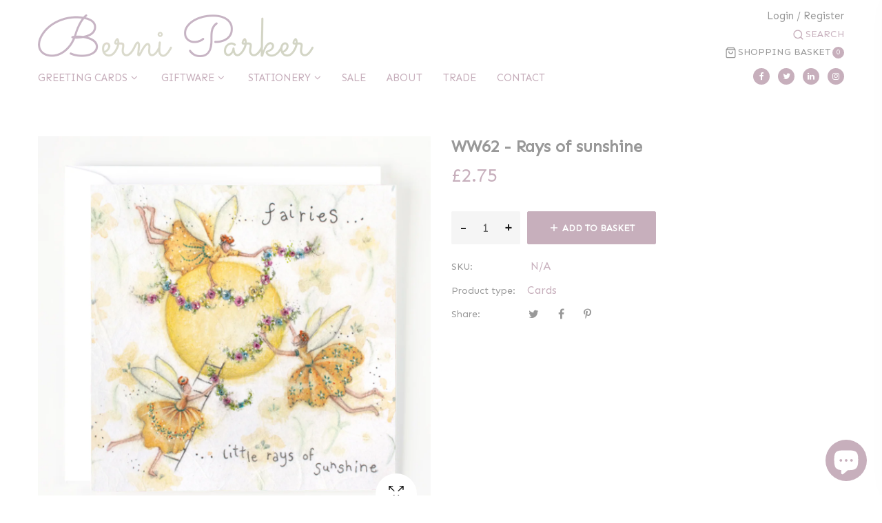

--- FILE ---
content_type: text/html; charset=utf-8
request_url: https://www.berniparkerdesigns.com/products/ww62-rays-of-sunshine
body_size: 43230
content:
<!doctype html>
<!--[if IE 9]> <html class="ie9 no-js" lang="en"> <![endif]-->
<!--[if (gt IE 9)|!(IE)]><!--> <html class="no-js" lang="en"> <!--<![endif]-->
<head>
    <meta charset="utf-8">
    <meta http-equiv="X-UA-Compatible" content="IE=edge">
    <meta name="viewport" content="width=device-width,initial-scale=1">
    <meta name="theme-color" content="#c7afbc"><link rel="canonical" href="https://www.berniparkerdesigns.com/products/ww62-rays-of-sunshine"><link rel="dns-prefetch" href="https://cdn.shopify.com" crossorigin><link rel="dns-prefetch" href="https://fonts.googleapis.com" crossorigin>
        <link rel="dns-prefetch" href="https://ajax.googleapis.com" crossorigin>
        <link rel="preconnect" href="https://fonts.gstatic.com"><link rel="preconnect" href="https://cdn.shopify.com" crossorigin>
    <link rel="preload" as="style" href="//www.berniparkerdesigns.com/cdn/shop/t/4/assets/bootstrap.css?v=57612266178306812131669897222" onload="this.onload=null;this.rel='stylesheet'">
  	<link rel="preload" as="style" href="//www.berniparkerdesigns.com/cdn/shop/t/4/assets/plugin.css?v=111071190627608528251669897269" onload="this.onload=null;this.rel='stylesheet'">
   	<link rel="preload" as="font" href="//www.berniparkerdesigns.com/cdn/shop/t/4/assets/fontawesome-webfont.woff2?v=32207045845775034261669897234" type="font/woff" crossorigin><title>WW62 - Rays of sunshine
&ndash; Berni Parker Designs</title><meta name="description" content="DESCRIPTION - Printed in England on 280 gsm fsc accredited smooth board, individually cello-wrapped and supplied with a recycled grass envelope. INSIDE MESSAGE - Blank inside SIZE &amp;amp; FINISH - 150mm X 150mm."><!-- /snippets/social-meta-tags.liquid -->
<meta property="og:site_name" content="Berni Parker Designs">
<meta property="og:url" content="https://www.berniparkerdesigns.com/products/ww62-rays-of-sunshine">
<meta property="og:title" content="WW62 - Rays of sunshine">
<meta property="og:type" content="product">
<meta property="og:description" content="DESCRIPTION - Printed in England on 280 gsm fsc accredited smooth board, individually cello-wrapped and supplied with a recycled grass envelope. INSIDE MESSAGE - Blank inside SIZE &amp;amp; FINISH - 150mm X 150mm."><meta property="og:price:amount" content="2.75">
  	<meta property="og:price:currency" content="GBP"><meta property="og:image" content="http://www.berniparkerdesigns.com/cdn/shop/files/WW62_1_1024x1024.jpg?v=1690192588"><meta property="og:image" content="http://www.berniparkerdesigns.com/cdn/shop/files/WW62_2_1024x1024.jpg?v=1690192588"><meta property="og:image" content="http://www.berniparkerdesigns.com/cdn/shop/files/WW62_3_1024x1024.jpg?v=1690192588">
<meta property="og:image:secure_url" content="https://www.berniparkerdesigns.com/cdn/shop/files/WW62_1_1024x1024.jpg?v=1690192588"><meta property="og:image:secure_url" content="https://www.berniparkerdesigns.com/cdn/shop/files/WW62_2_1024x1024.jpg?v=1690192588"><meta property="og:image:secure_url" content="https://www.berniparkerdesigns.com/cdn/shop/files/WW62_3_1024x1024.jpg?v=1690192588">
<meta name="twitter:site" content="@">
<meta name="twitter:card" content="summary_large_image">
<meta name="twitter:title" content="WW62 - Rays of sunshine">
<meta name="twitter:description" content="DESCRIPTION - Printed in England on 280 gsm fsc accredited smooth board, individually cello-wrapped and supplied with a recycled grass envelope. INSIDE MESSAGE - Blank inside SIZE &amp;amp; FINISH - 150mm X 150mm.">

    <meta name="google-site-verification" content="svsqTjP4d4rOzU-j8gkjj3jF1gMfga9yquS14wiKYNk" />
    
<style data-shopify>

  :root {
    --vela-color-primary:            #c7afbc;
    --vela-color-secondary:          #999999;
    --vela-border-color:             #e1e1e1;
    --vela-body-bg:                  #ffffff;
    
    --vela-text-color-primary:       #c7afbc;
    --vela-text-color-secondary:     #999999;
    --vela-text-color-banner:        #999999;
    
    --vela-border-main:              1px solid var(--vela-border-color);
    --vela-gutter-width:             30px;
    
    --vela-font-family:              'Sen', sans-serif;
    --vela-font-style: plain;--vela-font-family-secondary:    'Sen', sans-serif;--vela-font-icon:                "FontAwesome";
    
    --vela-topbar-bgcolor:           #ffffff;
    --vela-topbar-textcolor:         #c7afbc;
    
    --vela-header-bgcolor:           #ffffff;
    --vela-header-textcolor:         #999999;
    --vela-footer-bgcolor:           #d8d2c6;
    --vela-footer-titlecolor:        #ffffff;
    --vela-footer-textcolor:         #ffffff;
    --vela-footer-hovercolor:         #ffffff;
    
    --vela-breadcrumb-bgcolor:           #c7afbc;
    --vela-breadcrumb-linkcolor:         #ffffff;
    --vela-breadcrumb-textcolor:         #333333;
    --vela-breadcrumb-headingcolor:         #222222;
    
    --vela-font-size:                15px;
    --vela-heading-color:		  var(--vela-text-color-secondary);
    
    --icon_loading: url(//www.berniparkerdesigns.com/cdn/shop/t/4/assets/loading.gif?v=47373580461733618591669897246);
    --icon_close: url(//www.berniparkerdesigns.com/cdn/shop/t/4/assets/velaClose.png?v=121253005341505273761669897298);
    --arrow-down: url(//www.berniparkerdesigns.com/cdn/shop/t/4/assets/arrow-down.png?v=93709287947124860231669897181);
    
        --button_one_txtcolor: #222222;
        --button_one_bgcolor : rgba(0,0,0,0);
        --button_one_bordercolor: #222222;
        --button_one_bgcolor_hover: #222222;
        --button_one_bordercolor_hover : #222222;
        --button_one_txtcolor_hover: #ffffff;

       
        --btnpro_txtcolor: #222222;
        --btnpro_bgcolor: #ffffff;
        --btnpro_bordercolor: #222222;
        --btnpro_bgcolor_hover: #222222;
        --btnpro_bordercolor_hover: #222222;
        --btnpro_txtcolor_hover: #ffffff;


        --addtocart_txtcolor: #ffffff;
        --addtocart_bgcolor: #c7afbc;
        --addtocart_bordercolor: #c7afbc;
        --addtocart_txtcolor_hover: #ffffff;
        --addtocart_bgcolor_hover: #b97a4f;
        --addtocart_bordercolor_hover: #b97a4f;


        --velamenu-bgcolor:              #d8d2c6;
        --velamenu-linkcolor:            #c7afbc;
        --velamenu-linkcolor-hover:      #c7afbc;
        --velamenu-fontsize:             15px;
        --velasubmenu-bgcolor:           #ffffff;
        --velasubmenu-linkcolor:         #666666;
        --velasubmenu-linkcolor-hover:   #c7afbc;
        --velasubmenu-fontsize:          14px;

</style>

    <link href="//www.berniparkerdesigns.com/cdn/shop/t/4/assets/vela-fonts.css?v=112339277482186698851696412349" rel="stylesheet" type="text/css" media="all" />
<link href="//www.berniparkerdesigns.com/cdn/shop/t/4/assets/vela-site.css?v=170955656601073634091669897285" rel="stylesheet" type="text/css" media="all" />

	<link rel="preload" as="style" href="//www.berniparkerdesigns.com/cdn/shop/t/4/assets/berni-parker-designs.css?v=29939849443997989551714140864" onload="this.onload=null;this.rel='stylesheet'">
    <script src="//www.berniparkerdesigns.com/cdn/shop/t/4/assets/lazysizes.min.js?v=153772683470722238621669897242" async="async"></script>
    <script src="//www.berniparkerdesigns.com/cdn/shop/t/4/assets/jquery-3.5.0.min.js?v=1809603447665040241669897237" type="text/javascript"></script>
<script>
    window.money = '£{{amount}}';
    window.money_format = '£{{amount}} GBP';
    window.currency = 'GBP';
    window.shop_money_format = "£{{amount}}";
    window.shop_money_with_currency_format = "£{{amount}} GBP";
    window.loading_url = "//www.berniparkerdesigns.com/cdn/shop/t/4/assets/loading.gif?v=47373580461733618591669897246";
    window.file_url = "//www.berniparkerdesigns.com/cdn/shop/files/?1702";
    window.asset_url = "//www.berniparkerdesigns.com/cdn/shop/t/4/assets/?1702";
    window.ajaxcart_type = 'drawer';
    window.newsletter_success = "Thank you for your subscription";
    window.cart_empty = "Your basket is currently empty.";
    window.swatch_enable = true;
    window.swatch_show_unvailable = true;
    window.sidebar_multichoise = true;
    window.float_header = true;
    window.review = false;
    window.currencies = false;
    window.countdown_format = "<ul class='list-unstyle list-inline'><li><span class='number'>%D</span><span>Days</span></li><li><span class='number'>%H</span><span>Hours</span></li><li><span class='number'>%M</span><span>Mins</span></li><li><span class='number'>%S</span><span>Secs</span></li></ul>";
    window.vela = window.vela || {};
    vela.strings = {
        add_to_cart: "Add to Basket",
        sold_out: "Sold Out",
        vendor: "Vendor",
        sku: "SKU",
        availability: "Availability",
        available: "In stock",
        unavailable: "Out Of Stock"
    };
</script>
    <script>window.performance && window.performance.mark && window.performance.mark('shopify.content_for_header.start');</script><meta name="google-site-verification" content="svsqTjP4d4rOzU-j8gkjj3jF1gMfga9yquS14wiKYNk">
<meta id="shopify-digital-wallet" name="shopify-digital-wallet" content="/57945325730/digital_wallets/dialog">
<meta name="shopify-checkout-api-token" content="7be905afb665442cf9b6627d343827a4">
<meta id="in-context-paypal-metadata" data-shop-id="57945325730" data-venmo-supported="false" data-environment="production" data-locale="en_US" data-paypal-v4="true" data-currency="GBP">
<link rel="alternate" type="application/json+oembed" href="https://www.berniparkerdesigns.com/products/ww62-rays-of-sunshine.oembed">
<script async="async" src="/checkouts/internal/preloads.js?locale=en-GB"></script>
<link rel="preconnect" href="https://shop.app" crossorigin="anonymous">
<script async="async" src="https://shop.app/checkouts/internal/preloads.js?locale=en-GB&shop_id=57945325730" crossorigin="anonymous"></script>
<script id="apple-pay-shop-capabilities" type="application/json">{"shopId":57945325730,"countryCode":"GB","currencyCode":"GBP","merchantCapabilities":["supports3DS"],"merchantId":"gid:\/\/shopify\/Shop\/57945325730","merchantName":"Berni Parker Designs","requiredBillingContactFields":["postalAddress","email","phone"],"requiredShippingContactFields":["postalAddress","email","phone"],"shippingType":"shipping","supportedNetworks":["visa","maestro","masterCard","discover","elo"],"total":{"type":"pending","label":"Berni Parker Designs","amount":"1.00"},"shopifyPaymentsEnabled":true,"supportsSubscriptions":true}</script>
<script id="shopify-features" type="application/json">{"accessToken":"7be905afb665442cf9b6627d343827a4","betas":["rich-media-storefront-analytics"],"domain":"www.berniparkerdesigns.com","predictiveSearch":true,"shopId":57945325730,"locale":"en"}</script>
<script>var Shopify = Shopify || {};
Shopify.shop = "berni-parker-designs.myshopify.com";
Shopify.locale = "en";
Shopify.currency = {"active":"GBP","rate":"1.0"};
Shopify.country = "GB";
Shopify.theme = {"name":"[Boost] Live theme with filter \u0026 search","id":132335861922,"schema_name":"Vela Framework","schema_version":"v2.0.0","theme_store_id":null,"role":"main"};
Shopify.theme.handle = "null";
Shopify.theme.style = {"id":null,"handle":null};
Shopify.cdnHost = "www.berniparkerdesigns.com/cdn";
Shopify.routes = Shopify.routes || {};
Shopify.routes.root = "/";</script>
<script type="module">!function(o){(o.Shopify=o.Shopify||{}).modules=!0}(window);</script>
<script>!function(o){function n(){var o=[];function n(){o.push(Array.prototype.slice.apply(arguments))}return n.q=o,n}var t=o.Shopify=o.Shopify||{};t.loadFeatures=n(),t.autoloadFeatures=n()}(window);</script>
<script>
  window.ShopifyPay = window.ShopifyPay || {};
  window.ShopifyPay.apiHost = "shop.app\/pay";
  window.ShopifyPay.redirectState = null;
</script>
<script id="shop-js-analytics" type="application/json">{"pageType":"product"}</script>
<script defer="defer" async type="module" src="//www.berniparkerdesigns.com/cdn/shopifycloud/shop-js/modules/v2/client.init-shop-cart-sync_DGjqyID6.en.esm.js"></script>
<script defer="defer" async type="module" src="//www.berniparkerdesigns.com/cdn/shopifycloud/shop-js/modules/v2/chunk.common_CM5e3XYf.esm.js"></script>
<script type="module">
  await import("//www.berniparkerdesigns.com/cdn/shopifycloud/shop-js/modules/v2/client.init-shop-cart-sync_DGjqyID6.en.esm.js");
await import("//www.berniparkerdesigns.com/cdn/shopifycloud/shop-js/modules/v2/chunk.common_CM5e3XYf.esm.js");

  window.Shopify.SignInWithShop?.initShopCartSync?.({"fedCMEnabled":true,"windoidEnabled":true});

</script>
<script>
  window.Shopify = window.Shopify || {};
  if (!window.Shopify.featureAssets) window.Shopify.featureAssets = {};
  window.Shopify.featureAssets['shop-js'] = {"shop-cart-sync":["modules/v2/client.shop-cart-sync_DS_n0f7A.en.esm.js","modules/v2/chunk.common_CM5e3XYf.esm.js"],"shop-button":["modules/v2/client.shop-button_CNT-NO5k.en.esm.js","modules/v2/chunk.common_CM5e3XYf.esm.js"],"init-fed-cm":["modules/v2/client.init-fed-cm_iCBVkvTB.en.esm.js","modules/v2/chunk.common_CM5e3XYf.esm.js"],"shop-cash-offers":["modules/v2/client.shop-cash-offers_Bicqpat5.en.esm.js","modules/v2/chunk.common_CM5e3XYf.esm.js","modules/v2/chunk.modal_Dl937Oy4.esm.js"],"avatar":["modules/v2/client.avatar_BTnouDA3.en.esm.js"],"init-windoid":["modules/v2/client.init-windoid_BqfVjynn.en.esm.js","modules/v2/chunk.common_CM5e3XYf.esm.js"],"init-shop-email-lookup-coordinator":["modules/v2/client.init-shop-email-lookup-coordinator_CrkkCzDo.en.esm.js","modules/v2/chunk.common_CM5e3XYf.esm.js"],"shop-toast-manager":["modules/v2/client.shop-toast-manager_HMMtSVHE.en.esm.js","modules/v2/chunk.common_CM5e3XYf.esm.js"],"pay-button":["modules/v2/client.pay-button_B57g7222.en.esm.js","modules/v2/chunk.common_CM5e3XYf.esm.js"],"shop-login-button":["modules/v2/client.shop-login-button_CZKuy_To.en.esm.js","modules/v2/chunk.common_CM5e3XYf.esm.js","modules/v2/chunk.modal_Dl937Oy4.esm.js"],"init-shop-cart-sync":["modules/v2/client.init-shop-cart-sync_DGjqyID6.en.esm.js","modules/v2/chunk.common_CM5e3XYf.esm.js"],"init-customer-accounts":["modules/v2/client.init-customer-accounts_CxJ7KIEv.en.esm.js","modules/v2/client.shop-login-button_CZKuy_To.en.esm.js","modules/v2/chunk.common_CM5e3XYf.esm.js","modules/v2/chunk.modal_Dl937Oy4.esm.js"],"init-shop-for-new-customer-accounts":["modules/v2/client.init-shop-for-new-customer-accounts_BDK66bKM.en.esm.js","modules/v2/client.shop-login-button_CZKuy_To.en.esm.js","modules/v2/chunk.common_CM5e3XYf.esm.js","modules/v2/chunk.modal_Dl937Oy4.esm.js"],"lead-capture":["modules/v2/client.lead-capture_QF_QcTqn.en.esm.js","modules/v2/chunk.common_CM5e3XYf.esm.js","modules/v2/chunk.modal_Dl937Oy4.esm.js"],"shop-follow-button":["modules/v2/client.shop-follow-button_Cgw6zD7w.en.esm.js","modules/v2/chunk.common_CM5e3XYf.esm.js","modules/v2/chunk.modal_Dl937Oy4.esm.js"],"checkout-modal":["modules/v2/client.checkout-modal_r-P2WYUC.en.esm.js","modules/v2/chunk.common_CM5e3XYf.esm.js","modules/v2/chunk.modal_Dl937Oy4.esm.js"],"init-customer-accounts-sign-up":["modules/v2/client.init-customer-accounts-sign-up_fcc8iru1.en.esm.js","modules/v2/client.shop-login-button_CZKuy_To.en.esm.js","modules/v2/chunk.common_CM5e3XYf.esm.js","modules/v2/chunk.modal_Dl937Oy4.esm.js"],"shop-login":["modules/v2/client.shop-login_CJN-CB3q.en.esm.js","modules/v2/chunk.common_CM5e3XYf.esm.js","modules/v2/chunk.modal_Dl937Oy4.esm.js"],"payment-terms":["modules/v2/client.payment-terms_C8iL647G.en.esm.js","modules/v2/chunk.common_CM5e3XYf.esm.js","modules/v2/chunk.modal_Dl937Oy4.esm.js"]};
</script>
<script>(function() {
  var isLoaded = false;
  function asyncLoad() {
    if (isLoaded) return;
    isLoaded = true;
    var urls = ["https:\/\/cdn-bundler.nice-team.net\/app\/js\/bundler.js?shop=berni-parker-designs.myshopify.com"];
    for (var i = 0; i < urls.length; i++) {
      var s = document.createElement('script');
      s.type = 'text/javascript';
      s.async = true;
      s.src = urls[i];
      var x = document.getElementsByTagName('script')[0];
      x.parentNode.insertBefore(s, x);
    }
  };
  if(window.attachEvent) {
    window.attachEvent('onload', asyncLoad);
  } else {
    window.addEventListener('load', asyncLoad, false);
  }
})();</script>
<script id="__st">var __st={"a":57945325730,"offset":0,"reqid":"0cbb2df9-3672-4a48-9fe6-05a7f66b9d25-1765937702","pageurl":"www.berniparkerdesigns.com\/products\/ww62-rays-of-sunshine","u":"86048886e11e","p":"product","rtyp":"product","rid":8002657648802};</script>
<script>window.ShopifyPaypalV4VisibilityTracking = true;</script>
<script id="captcha-bootstrap">!function(){'use strict';const t='contact',e='account',n='new_comment',o=[[t,t],['blogs',n],['comments',n],[t,'customer']],c=[[e,'customer_login'],[e,'guest_login'],[e,'recover_customer_password'],[e,'create_customer']],r=t=>t.map((([t,e])=>`form[action*='/${t}']:not([data-nocaptcha='true']) input[name='form_type'][value='${e}']`)).join(','),a=t=>()=>t?[...document.querySelectorAll(t)].map((t=>t.form)):[];function s(){const t=[...o],e=r(t);return a(e)}const i='password',u='form_key',d=['recaptcha-v3-token','g-recaptcha-response','h-captcha-response',i],f=()=>{try{return window.sessionStorage}catch{return}},m='__shopify_v',_=t=>t.elements[u];function p(t,e,n=!1){try{const o=window.sessionStorage,c=JSON.parse(o.getItem(e)),{data:r}=function(t){const{data:e,action:n}=t;return t[m]||n?{data:e,action:n}:{data:t,action:n}}(c);for(const[e,n]of Object.entries(r))t.elements[e]&&(t.elements[e].value=n);n&&o.removeItem(e)}catch(o){console.error('form repopulation failed',{error:o})}}const l='form_type',E='cptcha';function T(t){t.dataset[E]=!0}const w=window,h=w.document,L='Shopify',v='ce_forms',y='captcha';let A=!1;((t,e)=>{const n=(g='f06e6c50-85a8-45c8-87d0-21a2b65856fe',I='https://cdn.shopify.com/shopifycloud/storefront-forms-hcaptcha/ce_storefront_forms_captcha_hcaptcha.v1.5.2.iife.js',D={infoText:'Protected by hCaptcha',privacyText:'Privacy',termsText:'Terms'},(t,e,n)=>{const o=w[L][v],c=o.bindForm;if(c)return c(t,g,e,D).then(n);var r;o.q.push([[t,g,e,D],n]),r=I,A||(h.body.append(Object.assign(h.createElement('script'),{id:'captcha-provider',async:!0,src:r})),A=!0)});var g,I,D;w[L]=w[L]||{},w[L][v]=w[L][v]||{},w[L][v].q=[],w[L][y]=w[L][y]||{},w[L][y].protect=function(t,e){n(t,void 0,e),T(t)},Object.freeze(w[L][y]),function(t,e,n,w,h,L){const[v,y,A,g]=function(t,e,n){const i=e?o:[],u=t?c:[],d=[...i,...u],f=r(d),m=r(i),_=r(d.filter((([t,e])=>n.includes(e))));return[a(f),a(m),a(_),s()]}(w,h,L),I=t=>{const e=t.target;return e instanceof HTMLFormElement?e:e&&e.form},D=t=>v().includes(t);t.addEventListener('submit',(t=>{const e=I(t);if(!e)return;const n=D(e)&&!e.dataset.hcaptchaBound&&!e.dataset.recaptchaBound,o=_(e),c=g().includes(e)&&(!o||!o.value);(n||c)&&t.preventDefault(),c&&!n&&(function(t){try{if(!f())return;!function(t){const e=f();if(!e)return;const n=_(t);if(!n)return;const o=n.value;o&&e.removeItem(o)}(t);const e=Array.from(Array(32),(()=>Math.random().toString(36)[2])).join('');!function(t,e){_(t)||t.append(Object.assign(document.createElement('input'),{type:'hidden',name:u})),t.elements[u].value=e}(t,e),function(t,e){const n=f();if(!n)return;const o=[...t.querySelectorAll(`input[type='${i}']`)].map((({name:t})=>t)),c=[...d,...o],r={};for(const[a,s]of new FormData(t).entries())c.includes(a)||(r[a]=s);n.setItem(e,JSON.stringify({[m]:1,action:t.action,data:r}))}(t,e)}catch(e){console.error('failed to persist form',e)}}(e),e.submit())}));const S=(t,e)=>{t&&!t.dataset[E]&&(n(t,e.some((e=>e===t))),T(t))};for(const o of['focusin','change'])t.addEventListener(o,(t=>{const e=I(t);D(e)&&S(e,y())}));const B=e.get('form_key'),M=e.get(l),P=B&&M;t.addEventListener('DOMContentLoaded',(()=>{const t=y();if(P)for(const e of t)e.elements[l].value===M&&p(e,B);[...new Set([...A(),...v().filter((t=>'true'===t.dataset.shopifyCaptcha))])].forEach((e=>S(e,t)))}))}(h,new URLSearchParams(w.location.search),n,t,e,['guest_login'])})(!0,!0)}();</script>
<script integrity="sha256-52AcMU7V7pcBOXWImdc/TAGTFKeNjmkeM1Pvks/DTgc=" data-source-attribution="shopify.loadfeatures" defer="defer" src="//www.berniparkerdesigns.com/cdn/shopifycloud/storefront/assets/storefront/load_feature-81c60534.js" crossorigin="anonymous"></script>
<script crossorigin="anonymous" defer="defer" src="//www.berniparkerdesigns.com/cdn/shopifycloud/storefront/assets/shopify_pay/storefront-65b4c6d7.js?v=20250812"></script>
<script data-source-attribution="shopify.dynamic_checkout.dynamic.init">var Shopify=Shopify||{};Shopify.PaymentButton=Shopify.PaymentButton||{isStorefrontPortableWallets:!0,init:function(){window.Shopify.PaymentButton.init=function(){};var t=document.createElement("script");t.src="https://www.berniparkerdesigns.com/cdn/shopifycloud/portable-wallets/latest/portable-wallets.en.js",t.type="module",document.head.appendChild(t)}};
</script>
<script data-source-attribution="shopify.dynamic_checkout.buyer_consent">
  function portableWalletsHideBuyerConsent(e){var t=document.getElementById("shopify-buyer-consent"),n=document.getElementById("shopify-subscription-policy-button");t&&n&&(t.classList.add("hidden"),t.setAttribute("aria-hidden","true"),n.removeEventListener("click",e))}function portableWalletsShowBuyerConsent(e){var t=document.getElementById("shopify-buyer-consent"),n=document.getElementById("shopify-subscription-policy-button");t&&n&&(t.classList.remove("hidden"),t.removeAttribute("aria-hidden"),n.addEventListener("click",e))}window.Shopify?.PaymentButton&&(window.Shopify.PaymentButton.hideBuyerConsent=portableWalletsHideBuyerConsent,window.Shopify.PaymentButton.showBuyerConsent=portableWalletsShowBuyerConsent);
</script>
<script data-source-attribution="shopify.dynamic_checkout.cart.bootstrap">document.addEventListener("DOMContentLoaded",(function(){function t(){return document.querySelector("shopify-accelerated-checkout-cart, shopify-accelerated-checkout")}if(t())Shopify.PaymentButton.init();else{new MutationObserver((function(e,n){t()&&(Shopify.PaymentButton.init(),n.disconnect())})).observe(document.body,{childList:!0,subtree:!0})}}));
</script>
<script id='scb4127' type='text/javascript' async='' src='https://www.berniparkerdesigns.com/cdn/shopifycloud/privacy-banner/storefront-banner.js'></script><link id="shopify-accelerated-checkout-styles" rel="stylesheet" media="screen" href="https://www.berniparkerdesigns.com/cdn/shopifycloud/portable-wallets/latest/accelerated-checkout-backwards-compat.css" crossorigin="anonymous">
<style id="shopify-accelerated-checkout-cart">
        #shopify-buyer-consent {
  margin-top: 1em;
  display: inline-block;
  width: 100%;
}

#shopify-buyer-consent.hidden {
  display: none;
}

#shopify-subscription-policy-button {
  background: none;
  border: none;
  padding: 0;
  text-decoration: underline;
  font-size: inherit;
  cursor: pointer;
}

#shopify-subscription-policy-button::before {
  box-shadow: none;
}

      </style>

<script>window.performance && window.performance.mark && window.performance.mark('shopify.content_for_header.end');</script>

 <!--begin-boost-pfs-filter-css-->
   
 <!--end-boost-pfs-filter-css-->

 


<script>
  document.addEventListener("DOMContentLoaded", function(event) {
    const style = document.getElementById('wsg-custom-style');
    if (typeof window.isWsgCustomer != "undefined" && isWsgCustomer) {
      style.innerHTML = `
        ${style.innerHTML} 
        /* A friend of hideWsg - this will _show_ only for wsg customers. Add class to an element to use */
        .showWsg {
          display: unset;
        }
        /* wholesale only CSS */
        .additional-checkout-buttons, .shopify-payment-button {
          display: none !important;
        }
        .wsg-proxy-container select {
          background-color: 
          ${
        document.querySelector('input').style.backgroundColor
          ? document.querySelector('input').style.backgroundColor
          : 'white'
        } !important;
        }
      `;
    } else {
      style.innerHTML = `
        ${style.innerHTML}
        /* Add CSS rules here for NOT wsg customers - great to hide elements from retail when we can't access the code driving the element */
        
      `;
    }

    if (typeof window.embedButtonBg !== undefined && typeof window.embedButtonText !== undefined && window.embedButtonBg !== window.embedButtonText) {
      style.innerHTML = `
        ${style.innerHTML}
        .wsg-button-fix {
          background: ${embedButtonBg} !important;
          border-color: ${embedButtonBg} !important;
          color: ${embedButtonText} !important;
        }
      `;
    }

    // =========================
    //         CUSTOM JS
    // ==========================
    if (document.querySelector(".wsg-proxy-container")) {
      initNodeObserver(wsgCustomJs);
    }
  })

  function wsgCustomJs() {

    // update button classes
    const button = document.querySelectorAll(".wsg-button-fix");
    let buttonClass = "btnAddToCart";
    buttonClass = buttonClass.split(" ");
    for (let i = 0; i < button.length; i++) {
      button[i].classList.add(... buttonClass);
    }

    // wsgCustomJs window placeholder
    // update secondary btn color on proxy cart
    if (document.getElementById("wsg-checkout-one")) {
      const checkoutButton = document.getElementById("wsg-checkout-one");
      let wsgBtnColor = window.getComputedStyle(checkoutButton).backgroundColor;
      let wsgBtnBackground = "none";
      let wsgBtnBorder = "thin solid " + wsgBtnColor;
      let wsgBtnPadding = window.getComputedStyle(checkoutButton).padding;
      let spofBtn = document.querySelectorAll(".spof-btn");
      for (let i = 0; i < spofBtn.length; i++) {
        spofBtn[i].style.background = wsgBtnBackground;
        spofBtn[i].style.color = wsgBtnColor;
        spofBtn[i].style.border = wsgBtnBorder;
        spofBtn[i].style.padding = wsgBtnPadding;
      }
    }

    // update Quick Order Form label
    if (typeof window.embedSPOFLabel != "undefined" && embedSPOFLabel) {
      document.querySelectorAll(".spof-btn").forEach(function(spofBtn) {
        spofBtn.removeAttribute("data-translation-selector");
        spofBtn.innerHTML = embedSPOFLabel;
      });
    }
  }

  function initNodeObserver(onChangeNodeCallback) {

    // Select the node that will be observed for mutations
    const targetNode = document.querySelector(".wsg-proxy-container");

    // Options for the observer (which mutations to observe)
    const config = {
      attributes: true,
      childList: true,
      subtree: true
    };

    // Callback function to execute when mutations are observed
    const callback = function(mutationsList, observer) {
      for (const mutation of mutationsList) {
        if (mutation.type === 'childList') {
          onChangeNodeCallback();
          observer.disconnect();
        }
      }
    };

    // Create an observer instance linked to the callback function
    const observer = new MutationObserver(callback);

    // Start observing the target node for configured mutations
    observer.observe(targetNode, config);
  }
</script>


<style id="wsg-custom-style">
  /* A friend of hideWsg - this will _show_ only for wsg customers. Add class to an element to use */
  .showWsg {
    display: none;
  }
  /* Signup/login */
  #wsg-signup select,
  #wsg-signup input,
  #wsg-signup textarea {
    height: 46px;
    border: thin solid #d1d1d1;
    padding: 6px 10px;
  }
  #wsg-signup textarea {
    min-height: 100px;
  }
  .wsg-login-input {
    height: 46px;
    border: thin solid #d1d1d1;
    padding: 6px 10px;
  }
  #wsg-signup select {
  }
/*   Quick Order Form */
  .wsg-table td {
    border: none;
    min-width: 150px;
  }
  .wsg-table tr {
    border-bottom: thin solid #d1d1d1; 
    border-left: none;
  }
  .wsg-table input[type="number"] {
    border: thin solid #d1d1d1;
    padding: 5px 15px;
    min-height: 42px;
  }
  #wsg-spof-link a {
    text-decoration: inherit;
    color: inherit;
  }
  .wsg-proxy-container {
    margin-top: 0% !important;
  }
  @media screen and (max-width:768px){
    .wsg-proxy-container .wsg-table input[type="number"] {
        max-width: 80%; 
    }
    .wsg-center img {
      width: 50px !important;
    }
    .wsg-variant-price-area {
      min-width: 70px !important;
    }
  }
  /* Submit button */
  #wsg-cart-update{
    padding: 8px 10px;
    min-height: 45px;
    max-width: 100% !important;
  }
  .wsg-table {
    background: inherit !important;
  }
  .wsg-spof-container-main {
    background: inherit !important;
  }
  /* General fixes */
  .wsg-hide-prices {
    opacity: 0;
  }
  .wsg-ws-only .button {
    margin: 0;
  }
  .spof-btn {
    color: white !important;
  }
</style>

 <!--begin-boost-pfs-filter-css-->
   <link rel="preload stylesheet" href="//www.berniparkerdesigns.com/cdn/shop/t/4/assets/boost-pfs-instant-search.css?v=36790534793761722381669897554" as="style"><link href="//www.berniparkerdesigns.com/cdn/shop/t/4/assets/boost-pfs-custom.css?v=42460964977739456821678076089" rel="stylesheet" type="text/css" media="all" />
<style data-id="boost-pfs-style">
    .boost-pfs-filter-option-title-text {}

   .boost-pfs-filter-tree-v .boost-pfs-filter-option-title-text:before {}
    .boost-pfs-filter-tree-v .boost-pfs-filter-option.boost-pfs-filter-option-collapsed .boost-pfs-filter-option-title-text:before {}
    .boost-pfs-filter-tree-h .boost-pfs-filter-option-title-heading:before {}

    .boost-pfs-filter-refine-by .boost-pfs-filter-option-title h3 {}

    .boost-pfs-filter-option-content .boost-pfs-filter-option-item-list .boost-pfs-filter-option-item button,
    .boost-pfs-filter-option-content .boost-pfs-filter-option-item-list .boost-pfs-filter-option-item .boost-pfs-filter-button,
    .boost-pfs-filter-option-range-amount input,
    .boost-pfs-filter-tree-v .boost-pfs-filter-refine-by .boost-pfs-filter-refine-by-items .refine-by-item,
    .boost-pfs-filter-refine-by-wrapper-v .boost-pfs-filter-refine-by .boost-pfs-filter-refine-by-items .refine-by-item,
    .boost-pfs-filter-refine-by .boost-pfs-filter-option-title,
    .boost-pfs-filter-refine-by .boost-pfs-filter-refine-by-items .refine-by-item>a,
    .boost-pfs-filter-refine-by>span,
    .boost-pfs-filter-clear,
    .boost-pfs-filter-clear-all{}
    .boost-pfs-filter-tree-h .boost-pfs-filter-pc .boost-pfs-filter-refine-by-items .refine-by-item .boost-pfs-filter-clear .refine-by-type,
    .boost-pfs-filter-refine-by-wrapper-h .boost-pfs-filter-pc .boost-pfs-filter-refine-by-items .refine-by-item .boost-pfs-filter-clear .refine-by-type {}

    .boost-pfs-filter-option-multi-level-collections .boost-pfs-filter-option-multi-level-list .boost-pfs-filter-option-item .boost-pfs-filter-button-arrow .boost-pfs-arrow:before,
    .boost-pfs-filter-option-multi-level-tag .boost-pfs-filter-option-multi-level-list .boost-pfs-filter-option-item .boost-pfs-filter-button-arrow .boost-pfs-arrow:before {}

    .boost-pfs-filter-refine-by-wrapper-v .boost-pfs-filter-refine-by .boost-pfs-filter-refine-by-items .refine-by-item .boost-pfs-filter-clear:after,
    .boost-pfs-filter-refine-by-wrapper-v .boost-pfs-filter-refine-by .boost-pfs-filter-refine-by-items .refine-by-item .boost-pfs-filter-clear:before,
    .boost-pfs-filter-tree-v .boost-pfs-filter-refine-by .boost-pfs-filter-refine-by-items .refine-by-item .boost-pfs-filter-clear:after,
    .boost-pfs-filter-tree-v .boost-pfs-filter-refine-by .boost-pfs-filter-refine-by-items .refine-by-item .boost-pfs-filter-clear:before,
    .boost-pfs-filter-refine-by-wrapper-h .boost-pfs-filter-pc .boost-pfs-filter-refine-by-items .refine-by-item .boost-pfs-filter-clear:after,
    .boost-pfs-filter-refine-by-wrapper-h .boost-pfs-filter-pc .boost-pfs-filter-refine-by-items .refine-by-item .boost-pfs-filter-clear:before,
    .boost-pfs-filter-tree-h .boost-pfs-filter-pc .boost-pfs-filter-refine-by-items .refine-by-item .boost-pfs-filter-clear:after,
    .boost-pfs-filter-tree-h .boost-pfs-filter-pc .boost-pfs-filter-refine-by-items .refine-by-item .boost-pfs-filter-clear:before {}
    .boost-pfs-filter-option-range-slider .noUi-value-horizontal {}

    .boost-pfs-filter-tree-mobile-button button,
    .boost-pfs-filter-top-sorting-mobile button {}
    .boost-pfs-filter-top-sorting-mobile button>span:after {}
  </style>

 <!--end-boost-pfs-filter-css-->

 
<!-- BEGIN app block: shopify://apps/wholesale-gorilla/blocks/wsg-header/c48d0487-dff9-41a4-94c8-ec6173fe8b8d -->

   
  















  <!-- check for wsg customer - this now downcases to compare so we are no longer concerned about case matching in tags -->


      
      
      
      
      
      <!-- ajax data -->
      
        
          
        
      
      <script>
        console.log("Wsg-header release 5.22.24")
        // here we need to check if we on a previw theme and set the shop config from the metafield
        
const wsgShopConfigMetafields = {
            
          
            
          
            
          
            
              shopConfig : {"btnClasses":"btnAddToCart","hideDomElements":[".hideWsg",".additional_checkout_buttons"],"wsgPriceSelectors":{"productPrice":[".boxProduct .proBoxInfo .priceProduct"],"collectionPrices":[".velaProBlockInner .proPrice",".boost-pfs-filter-product-item-price",".boost-pfs-search-suggestion-product-price"]},"autoInstall":true,"wsgMultiAjax":false,"wsgAjaxSettings":{"price":".drawerProductPrice .priceProduct","linePrice":"","subtotal":".cartSubtotal","checkoutBtn":".btnCheckout"},"buttonClasses":"","wsgSwatch":"","wsgAccountPageSelector":".headerWrap","wsgVolumeTable":".btnAddToCart","excludedSections":[],"productSelectors":[".boost-pfs-filter-product-item",".owl-item",".boost-pfs-search-suggestion-item"],"wsgQVSelector":[".boost-pfs-modal-container"],"fileList":[],"wsgVersion":6,"installing":false,"themeId":132335861922},
            
          
}
        let wsgShopConfig = {"btnClasses":"btnAddToCart","hideDomElements":[".hideWsg",".additional_checkout_buttons"],"wsgPriceSelectors":{"productPrice":[".boxProduct .proBoxInfo .priceProduct"],"collectionPrices":[".velaProBlockInner .proPrice",".boost-pfs-filter-product-item-price",".boost-pfs-search-suggestion-product-price"]},"autoInstall":true,"wsgMultiAjax":false,"wsgAjaxSettings":{"price":".drawerProductPrice .priceProduct","linePrice":"","subtotal":".cartSubtotal","checkoutBtn":".btnCheckout"},"buttonClasses":"","wsgSwatch":"","wsgAccountPageSelector":".headerWrap","wsgVolumeTable":".btnAddToCart","excludedSections":[],"productSelectors":[".boost-pfs-filter-product-item",".owl-item",".boost-pfs-search-suggestion-item"],"wsgQVSelector":[".boost-pfs-modal-container"],"fileList":[],"wsgVersion":6,"installing":false,"themeId":132335861922};
        if (window.Shopify.theme.role !== 'main') {
          const wsgShopConfigUnpublishedTheme = wsgShopConfigMetafields[`shopConfig${window.Shopify.theme.id}`];
          if (wsgShopConfigUnpublishedTheme) {
            wsgShopConfig = wsgShopConfigUnpublishedTheme;
          }
        }
        // ==========================================
        //      Set global liquid variables
        // ==========================================
        // general variables 1220
        var wsgVersion = 6.0;
        var wsgActive = true;
        // the permanent domain of the shop
        var shopPermanentDomain = 'berni-parker-designs.myshopify.com';
        const wsgShopOrigin = 'https://www.berniparkerdesigns.com';
        const wsgThemeTemplate = 'product';
        //customer
        var isWsgCustomer = 
          false
        ;
        var wsgCustomerTags = null
        var wsgCustomerId = null
        // execution variables
        var wsgRunCollection;
        var wsgCollectionObserver;
        var wsgRunProduct;
        var wsgRunAccount;
        var wsgRunCart;
        var wsgRunSinglePage;
        var wsgRunSignup;
        var wsgRunSignupV2;
        var runProxy;
        // wsgData
        var wsgData = {"hostedStore":{"branding":{"isShowLogo":true,"shopName":"Berni Parker Designs"},"accountPage":{"title":"My Account"},"cartPage":{"description":"","title":"Your Basket"},"catalogPage":{"collections":[],"hideSoldOut":false,"imageAspectRatio":"adaptToImage","numberOfColumns":4,"productsPerPage":12},"spofPage":{"description":"","title":"Quick Order Form"},"colorSettings":{"background":"#FFFFFF","primaryColor":"#000000","secondaryColor":"#FFFFFF","textColor":"#000000"},"footer":{"privacyPolicy":false,"termsOfService":false},"bannerText":"You are logged in to your wholesale account"},"translations":{"custom":false,"enable":false,"language":"english","translateBasedOnMarket":true},"shop_preferences":{"cart":{"note":{"isRequired":false,"description":"<p><br></p>"},"poNumber":{"isRequired":false,"isShow":false},"termsAndConditions":{"isEnable":false,"text":""}},"exclusionsAndLocksSettings":{"hidePrices":{"link":"","loginToViewPrices":false,"replacementText":"","loginToViewPricesStatus":"enabled"}},"transitions":{"installedTransitions":false,"showTransitions":false},"retailPrice":{"enable":false,"strikethrough":false,"lowerOpacity":true,"label":" MSRP"},"autoBackorder":false,"checkInventory":false,"draftNotification":true,"exclusions":["retail-only"],"hideExclusions":true,"lockedPages":[],"minOrder":-1,"showShipPartial":false,"taxRate":20,"marketSetting":false,"customWholesaleDiscountLabel":"","taxLabel":"","retailExclusionsStatus":"enabled","includeTaxInPriceRule":false},"page_styles":{"btnClasses":"","proxyMargin":0,"shipMargin":50},"volume_discounts":{"quantity_discounts":{"collections":[],"enabled":false,"products":[]},"settings":{"product_price_table":{},"custom_messages":{"custom_banner":{"banner_default":true,"banner_input":"Spend {{$}}, receive {{%}} off of your order."},"custom_success":{"success_default":true,"success_input":"Congratulations!  You received {{%}} off of your order!"}}},"discounts":[],"enabled":false},"shipping_rates":{"handlingFee":{"amount":-1,"label":""},"itemReservationOnInternational":{"isEnabledCustomReservationTime":false,"isReserveInventory":false,"reserveInventoryDays":60},"internationalMsg":{"title":"Thank you for your order.","message":""},"localPickup":{"isEnabled":false,"minOrderPrice":0,"fee":-1,"instructions":"","locations":[],"pickupTime":""},"localDelivery":{"isEnabled":true,"minOrderPrice":0},"fixedPercent":-1,"flatRate":8,"freeShippingMin":12500,"ignoreAll":true,"ignoreCarrierRates":true,"redirectInternational":true,"useShopifyDefault":false,"deliveryTime":"","ignoreShopifyFreeRates":false,"autoApplyLowestRate":true,"isIncludeLocalDeliveryInLowestRate":true,"customShippingRateLabel":""},"single_page":{"collapseCollections":true,"linkInCart":true,"menuAction":"exclude","message":"","isShowInventoryInfo":true,"isShowSku":true,"isHideSPOFbtn":false},"net_orders":{"netRedirect":{"title":"Thank you for your order!","message":"Thank you for placing your order, a member of our sales team will be in touch with you within 24 hours","autoEmail":false},"autoPending":false,"defaultPaymentTermsTemplateId":"","enabled":true,"netTag":"net","netTags":[],"isEnabledCustomReservationTime":false,"isReserveInventory":false,"reserveInventoryDays":60},"customer":{"signup":{"autoInvite":false,"autoTags":["trade","net"],"message":null,"taxExempt":false},"loginMessage":"","accountMessage":"If you have a promotional or discount code please list this in the 'Add Note' form.","accountPendingTitle":"Account Created!","redirectMessage":"Keep an eye on your email. As soon as we verify your account we will send you an email with a link to set up your password and start shopping."},"quantity":{"cart":{},"collections":[{"rules":{"indivMin":6,"indivMult":6},"_id":"633c18d9b89bbb0016c948e7","id":289703198882,"name":"Cards"},{"rules":{"indivMin":6,"indivMult":6},"_id":"633c18d1ea5692001653a76d","id":289703559330,"name":"Cards Sale"}],"migratedToCurrent":true,"products":[]},"activeTags":["trade"],"hideDrafts":[1500097806719,1123167371426,1123166453922,1093073272994],"server_link":"https://www.wholesalegorilla.app/shop_assets/wsg-index.js","tier":"advanced","isPauseShop":false,"installStatus":"complete"}
        var wsgTier = 'advanced'
        // AJAX variables
        var wsgRunAjax;
        var wsgAjaxCart;
        // product variables
        var wsgCollectionsList = [{"id":289703198882,"handle":"cards","title":"Cards","updated_at":"2025-12-16T12:34:02+00:00","body_html":"","published_at":"2022-09-26T11:36:44+01:00","sort_order":"alpha-asc","template_suffix":"","disjunctive":false,"rules":[{"column":"type","relation":"equals","condition":"Cards"},{"column":"variant_compare_at_price","relation":"equals","condition":"0.00"}],"published_scope":"web"},{"id":292144119970,"handle":"whispers-on-wings","updated_at":"2025-11-28T12:41:43+00:00","published_at":"2023-03-01T11:04:27+00:00","sort_order":"alpha-desc","template_suffix":"","published_scope":"web","title":"Whispers on Wings","body_html":"","image":{"created_at":"2023-03-01T11:04:26+00:00","alt":"","width":1200,"height":1200,"src":"\/\/www.berniparkerdesigns.com\/cdn\/shop\/collections\/WW32_1.jpg?v=1690192879"}}]
        var wsgProdData = {"id":8002657648802,"title":"WW62 - Rays of sunshine","handle":"ww62-rays-of-sunshine","description":"\u003cp\u003e\u003cb\u003eDESCRIPTION \u003c\/b\u003e- Printed in England on 280 gsm fsc accredited smooth board, individually cello-wrapped and supplied with a recycled grass envelope.\u003c\/p\u003e\n\u003cp\u003e\u003cb\u003eINSIDE MESSAGE\u003c\/b\u003e - Blank inside\u003c\/p\u003e\n\u003cp\u003e\u003cb\u003eSIZE \u0026amp; FINISH\u003c\/b\u003e - 150mm X 150mm.\u003c\/p\u003e","published_at":"2023-07-24T11:06:29+01:00","created_at":"2023-07-24T10:56:15+01:00","vendor":"Berni Parker Designs","type":"Cards","tags":[],"price":275,"price_min":275,"price_max":275,"available":true,"price_varies":false,"compare_at_price":0,"compare_at_price_min":0,"compare_at_price_max":0,"compare_at_price_varies":false,"variants":[{"id":43582580031650,"title":"Default Title","option1":"Default Title","option2":null,"option3":null,"sku":"","requires_shipping":true,"taxable":true,"featured_image":null,"available":true,"name":"WW62 - Rays of sunshine","public_title":null,"options":["Default Title"],"price":275,"weight":0,"compare_at_price":0,"inventory_management":null,"barcode":"5060982240677","requires_selling_plan":false,"selling_plan_allocations":[]}],"images":["\/\/www.berniparkerdesigns.com\/cdn\/shop\/files\/WW62_1.jpg?v=1690192588","\/\/www.berniparkerdesigns.com\/cdn\/shop\/files\/WW62_2.jpg?v=1690192588","\/\/www.berniparkerdesigns.com\/cdn\/shop\/files\/WW62_3.jpg?v=1690192588"],"featured_image":"\/\/www.berniparkerdesigns.com\/cdn\/shop\/files\/WW62_1.jpg?v=1690192588","options":["Title"],"media":[{"alt":null,"id":28406014738594,"position":1,"preview_image":{"aspect_ratio":1.0,"height":1200,"width":1200,"src":"\/\/www.berniparkerdesigns.com\/cdn\/shop\/files\/WW62_1.jpg?v=1690192588"},"aspect_ratio":1.0,"height":1200,"media_type":"image","src":"\/\/www.berniparkerdesigns.com\/cdn\/shop\/files\/WW62_1.jpg?v=1690192588","width":1200},{"alt":null,"id":28406014771362,"position":2,"preview_image":{"aspect_ratio":1.0,"height":1200,"width":1200,"src":"\/\/www.berniparkerdesigns.com\/cdn\/shop\/files\/WW62_2.jpg?v=1690192588"},"aspect_ratio":1.0,"height":1200,"media_type":"image","src":"\/\/www.berniparkerdesigns.com\/cdn\/shop\/files\/WW62_2.jpg?v=1690192588","width":1200},{"alt":null,"id":28406014804130,"position":3,"preview_image":{"aspect_ratio":1.0,"height":1200,"width":1200,"src":"\/\/www.berniparkerdesigns.com\/cdn\/shop\/files\/WW62_3.jpg?v=1690192588"},"aspect_ratio":1.0,"height":1200,"media_type":"image","src":"\/\/www.berniparkerdesigns.com\/cdn\/shop\/files\/WW62_3.jpg?v=1690192588","width":1200}],"requires_selling_plan":false,"selling_plan_groups":[],"content":"\u003cp\u003e\u003cb\u003eDESCRIPTION \u003c\/b\u003e- Printed in England on 280 gsm fsc accredited smooth board, individually cello-wrapped and supplied with a recycled grass envelope.\u003c\/p\u003e\n\u003cp\u003e\u003cb\u003eINSIDE MESSAGE\u003c\/b\u003e - Blank inside\u003c\/p\u003e\n\u003cp\u003e\u003cb\u003eSIZE \u0026amp; FINISH\u003c\/b\u003e - 150mm X 150mm.\u003c\/p\u003e"}
        
          var wsgCurrentVariant = 43582580031650;
        
        var wsgCheckRestrictedProd = false;
        // Market and tax variables
        var wsgShopCountryCode = "GB";
        var wsgShopCountry = "United Kingdom"
        var wsgCustomerTaxExempt = null
        var wsgPricesIncludeTax = true
        var wsgCustomerSelectedMarket = {
          country: "United Kingdom",
          iso_code: "GB"
        }
        var wsgPrimaryMarketCurrency = "GBP";
        // money formatting
        var wsgMoneyFormat = "£{{amount}}";
        // config variables
        var wsgAjaxSettings = wsgShopConfig.wsgAjaxSettings;
        var wsgSwatch = wsgShopConfig.wsgSwatch;
        var wsgPriceSelectors = wsgShopConfig.wsgPriceSelectors;
        var wsgVolumeTable = wsgShopConfig.wsgVolumeTable;
        var wsgUseLegacyCollection = wsgShopConfig.wsgUseLegacyCollection;
        var wsgQVSelector = wsgShopConfig.wsgQVSelector;
        var hideDomElements = wsgShopConfig.hideDomElements;
        // button color settings
        var embedButtonBg = '#000000';
        var embedButtonText = '#000000';
        // Quick Order Form Label settings
        var embedSPOFLabel = wsgData?.single_page?.spofButtonText || 'Quick Order Form';

        // Load WSG script
        (function() {
          var loadWsg = function(url, callback) {
            var script = document.createElement("script");
            script.type = "text/javascript";
            // If the browser is Internet Explorer.
            if (script.readyState) {
              script.onreadystatechange = function() {
                if (script.readyState == "loaded" || script.readyState == "complete") {
                  script.onreadystatechange = null;
                  callback();
                }
              };
            // For any other browser.
            } else {
              script.onload = function() {
                callback();
              };
            } script.src = url;
            document.getElementsByTagName("head")[0].appendChild(script);
          };
          loadWsg(wsgData.server_link + "?v=6", function() {})
        })();
        // Run appropriate WSG process
        // === PRODUCT===
        
          wsgRunProduct = true;  
        
        // === ACCOUNT ===
        
        // === SPOF ===
        
        // === COLLECTION ===
        // Run collection on all templates/pages if we're running the 5+ script
        
          wsgRunCollection = true;
        
        // === AJAX CART ===
        
          if (wsgAjaxSettings && (wsgAjaxSettings.price || wsgAjaxSettings.linePrice || wsgAjaxSettings.subtotal || wsgAjaxSettings.checkoutBtn)) {
            wsgRunAjax = true;
          }
        
        // === CART ===
        
      </script>
      
        

        
        <!-- product data -->
        <span id="wsgReloadPrices_Window" style="display: none"></span>
        <div class="wsg-collections-list-8002657648802" style="display:none">[{"id":289703198882,"handle":"cards","title":"Cards","updated_at":"2025-12-16T12:34:02+00:00","body_html":"","published_at":"2022-09-26T11:36:44+01:00","sort_order":"alpha-asc","template_suffix":"","disjunctive":false,"rules":[{"column":"type","relation":"equals","condition":"Cards"},{"column":"variant_compare_at_price","relation":"equals","condition":"0.00"}],"published_scope":"web"},{"id":292144119970,"handle":"whispers-on-wings","updated_at":"2025-11-28T12:41:43+00:00","published_at":"2023-03-01T11:04:27+00:00","sort_order":"alpha-desc","template_suffix":"","published_scope":"web","title":"Whispers on Wings","body_html":"","image":{"created_at":"2023-03-01T11:04:26+00:00","alt":"","width":1200,"height":1200,"src":"\/\/www.berniparkerdesigns.com\/cdn\/shop\/collections\/WW32_1.jpg?v=1690192879"}}]</div>
        <div class="wsg-product-tags-8002657648802" style="display:none">[]</div>
      

      
      
        
        
          
          
            
              <!-- BEGIN app snippet: wsg-exclusions --><script>
  const currentPageUrl = "https://www.berniparkerdesigns.com/products/ww62-rays-of-sunshine";

  const wsgExclusionConfig = {
    currentPageUrl: currentPageUrl,
    customerTags: wsgCustomerTags,
    productExclusionTags: wsgData.shop_preferences.exclusions,
    tagsOverrideExclusions: wsgData.shop_preferences.tagsOverrideExclusions || [],
    isWsgCustomer: isWsgCustomer,
    //areas we do not want exclusions to run. edge cases, for example hidden products within the 'head' tag.  Any time weird parts of site are disappearing
    excludedSections: wsgShopConfig.excludedSections,
    //used to be col-item, usually product grid item. If a collection isn't repricing OR exclusions leaves gaps.  if you set this for 1, you have to set for all.
    productSelectors: wsgShopConfig.productSelectors // '.grid__item', '.predictive-search__list-item'
  }

  var loadExclusions = function (url, callback) {
    var script = document.createElement("script");
    script.setAttribute("defer", "")
    script.type = "text/javascript";

    // If the browser is Internet Explorer.
    if (script.readyState) {
      script.onreadystatechange = function () {
        if (script.readyState == "loaded" || script.readyState == "complete") {
          script.onreadystatechange = null;
          callback();
        }
      };
      // For any other browser.
    } else {
      script.onload = function () {
        callback();
      };
    }

    script.src = url;
    document.getElementsByTagName("head")[0].appendChild(script);
  };

  loadExclusions(wsgData.server_link.split("wsg-index.js")[0] + "wsg-exclusions.js?v=6", function () {
  })

</script><!-- END app snippet -->
            
          
        

        
        
        
        
        
        
          
        <link href="//cdn.shopify.com/extensions/019a7869-8cc2-7d4d-b9fd-e8ffc9cd6a21/shopify-extension-23/assets/wsg-embed.css" rel="stylesheet" type="text/css" media="all" />
      
      
<link href="//cdn.shopify.com/extensions/019a7869-8cc2-7d4d-b9fd-e8ffc9cd6a21/shopify-extension-23/assets/wsg-embed.css" rel="stylesheet" type="text/css" media="all" />

<!-- END app block --><script src="https://cdn.shopify.com/extensions/7bc9bb47-adfa-4267-963e-cadee5096caf/inbox-1252/assets/inbox-chat-loader.js" type="text/javascript" defer="defer"></script>
<script src="https://cdn.shopify.com/extensions/4bff5ccf-ba34-4433-8855-97906549b1e4/forms-2274/assets/shopify-forms-loader.js" type="text/javascript" defer="defer"></script>
<script src="https://cdn.shopify.com/extensions/019a7869-8cc2-7d4d-b9fd-e8ffc9cd6a21/shopify-extension-23/assets/wsg-dependencies.js" type="text/javascript" defer="defer"></script>
<link href="https://monorail-edge.shopifysvc.com" rel="dns-prefetch">
<script>(function(){if ("sendBeacon" in navigator && "performance" in window) {try {var session_token_from_headers = performance.getEntriesByType('navigation')[0].serverTiming.find(x => x.name == '_s').description;} catch {var session_token_from_headers = undefined;}var session_cookie_matches = document.cookie.match(/_shopify_s=([^;]*)/);var session_token_from_cookie = session_cookie_matches && session_cookie_matches.length === 2 ? session_cookie_matches[1] : "";var session_token = session_token_from_headers || session_token_from_cookie || "";function handle_abandonment_event(e) {var entries = performance.getEntries().filter(function(entry) {return /monorail-edge.shopifysvc.com/.test(entry.name);});if (!window.abandonment_tracked && entries.length === 0) {window.abandonment_tracked = true;var currentMs = Date.now();var navigation_start = performance.timing.navigationStart;var payload = {shop_id: 57945325730,url: window.location.href,navigation_start,duration: currentMs - navigation_start,session_token,page_type: "product"};window.navigator.sendBeacon("https://monorail-edge.shopifysvc.com/v1/produce", JSON.stringify({schema_id: "online_store_buyer_site_abandonment/1.1",payload: payload,metadata: {event_created_at_ms: currentMs,event_sent_at_ms: currentMs}}));}}window.addEventListener('pagehide', handle_abandonment_event);}}());</script>
<script id="web-pixels-manager-setup">(function e(e,d,r,n,o){if(void 0===o&&(o={}),!Boolean(null===(a=null===(i=window.Shopify)||void 0===i?void 0:i.analytics)||void 0===a?void 0:a.replayQueue)){var i,a;window.Shopify=window.Shopify||{};var t=window.Shopify;t.analytics=t.analytics||{};var s=t.analytics;s.replayQueue=[],s.publish=function(e,d,r){return s.replayQueue.push([e,d,r]),!0};try{self.performance.mark("wpm:start")}catch(e){}var l=function(){var e={modern:/Edge?\/(1{2}[4-9]|1[2-9]\d|[2-9]\d{2}|\d{4,})\.\d+(\.\d+|)|Firefox\/(1{2}[4-9]|1[2-9]\d|[2-9]\d{2}|\d{4,})\.\d+(\.\d+|)|Chrom(ium|e)\/(9{2}|\d{3,})\.\d+(\.\d+|)|(Maci|X1{2}).+ Version\/(15\.\d+|(1[6-9]|[2-9]\d|\d{3,})\.\d+)([,.]\d+|)( \(\w+\)|)( Mobile\/\w+|) Safari\/|Chrome.+OPR\/(9{2}|\d{3,})\.\d+\.\d+|(CPU[ +]OS|iPhone[ +]OS|CPU[ +]iPhone|CPU IPhone OS|CPU iPad OS)[ +]+(15[._]\d+|(1[6-9]|[2-9]\d|\d{3,})[._]\d+)([._]\d+|)|Android:?[ /-](13[3-9]|1[4-9]\d|[2-9]\d{2}|\d{4,})(\.\d+|)(\.\d+|)|Android.+Firefox\/(13[5-9]|1[4-9]\d|[2-9]\d{2}|\d{4,})\.\d+(\.\d+|)|Android.+Chrom(ium|e)\/(13[3-9]|1[4-9]\d|[2-9]\d{2}|\d{4,})\.\d+(\.\d+|)|SamsungBrowser\/([2-9]\d|\d{3,})\.\d+/,legacy:/Edge?\/(1[6-9]|[2-9]\d|\d{3,})\.\d+(\.\d+|)|Firefox\/(5[4-9]|[6-9]\d|\d{3,})\.\d+(\.\d+|)|Chrom(ium|e)\/(5[1-9]|[6-9]\d|\d{3,})\.\d+(\.\d+|)([\d.]+$|.*Safari\/(?![\d.]+ Edge\/[\d.]+$))|(Maci|X1{2}).+ Version\/(10\.\d+|(1[1-9]|[2-9]\d|\d{3,})\.\d+)([,.]\d+|)( \(\w+\)|)( Mobile\/\w+|) Safari\/|Chrome.+OPR\/(3[89]|[4-9]\d|\d{3,})\.\d+\.\d+|(CPU[ +]OS|iPhone[ +]OS|CPU[ +]iPhone|CPU IPhone OS|CPU iPad OS)[ +]+(10[._]\d+|(1[1-9]|[2-9]\d|\d{3,})[._]\d+)([._]\d+|)|Android:?[ /-](13[3-9]|1[4-9]\d|[2-9]\d{2}|\d{4,})(\.\d+|)(\.\d+|)|Mobile Safari.+OPR\/([89]\d|\d{3,})\.\d+\.\d+|Android.+Firefox\/(13[5-9]|1[4-9]\d|[2-9]\d{2}|\d{4,})\.\d+(\.\d+|)|Android.+Chrom(ium|e)\/(13[3-9]|1[4-9]\d|[2-9]\d{2}|\d{4,})\.\d+(\.\d+|)|Android.+(UC? ?Browser|UCWEB|U3)[ /]?(15\.([5-9]|\d{2,})|(1[6-9]|[2-9]\d|\d{3,})\.\d+)\.\d+|SamsungBrowser\/(5\.\d+|([6-9]|\d{2,})\.\d+)|Android.+MQ{2}Browser\/(14(\.(9|\d{2,})|)|(1[5-9]|[2-9]\d|\d{3,})(\.\d+|))(\.\d+|)|K[Aa][Ii]OS\/(3\.\d+|([4-9]|\d{2,})\.\d+)(\.\d+|)/},d=e.modern,r=e.legacy,n=navigator.userAgent;return n.match(d)?"modern":n.match(r)?"legacy":"unknown"}(),u="modern"===l?"modern":"legacy",c=(null!=n?n:{modern:"",legacy:""})[u],f=function(e){return[e.baseUrl,"/wpm","/b",e.hashVersion,"modern"===e.buildTarget?"m":"l",".js"].join("")}({baseUrl:d,hashVersion:r,buildTarget:u}),m=function(e){var d=e.version,r=e.bundleTarget,n=e.surface,o=e.pageUrl,i=e.monorailEndpoint;return{emit:function(e){var a=e.status,t=e.errorMsg,s=(new Date).getTime(),l=JSON.stringify({metadata:{event_sent_at_ms:s},events:[{schema_id:"web_pixels_manager_load/3.1",payload:{version:d,bundle_target:r,page_url:o,status:a,surface:n,error_msg:t},metadata:{event_created_at_ms:s}}]});if(!i)return console&&console.warn&&console.warn("[Web Pixels Manager] No Monorail endpoint provided, skipping logging."),!1;try{return self.navigator.sendBeacon.bind(self.navigator)(i,l)}catch(e){}var u=new XMLHttpRequest;try{return u.open("POST",i,!0),u.setRequestHeader("Content-Type","text/plain"),u.send(l),!0}catch(e){return console&&console.warn&&console.warn("[Web Pixels Manager] Got an unhandled error while logging to Monorail."),!1}}}}({version:r,bundleTarget:l,surface:e.surface,pageUrl:self.location.href,monorailEndpoint:e.monorailEndpoint});try{o.browserTarget=l,function(e){var d=e.src,r=e.async,n=void 0===r||r,o=e.onload,i=e.onerror,a=e.sri,t=e.scriptDataAttributes,s=void 0===t?{}:t,l=document.createElement("script"),u=document.querySelector("head"),c=document.querySelector("body");if(l.async=n,l.src=d,a&&(l.integrity=a,l.crossOrigin="anonymous"),s)for(var f in s)if(Object.prototype.hasOwnProperty.call(s,f))try{l.dataset[f]=s[f]}catch(e){}if(o&&l.addEventListener("load",o),i&&l.addEventListener("error",i),u)u.appendChild(l);else{if(!c)throw new Error("Did not find a head or body element to append the script");c.appendChild(l)}}({src:f,async:!0,onload:function(){if(!function(){var e,d;return Boolean(null===(d=null===(e=window.Shopify)||void 0===e?void 0:e.analytics)||void 0===d?void 0:d.initialized)}()){var d=window.webPixelsManager.init(e)||void 0;if(d){var r=window.Shopify.analytics;r.replayQueue.forEach((function(e){var r=e[0],n=e[1],o=e[2];d.publishCustomEvent(r,n,o)})),r.replayQueue=[],r.publish=d.publishCustomEvent,r.visitor=d.visitor,r.initialized=!0}}},onerror:function(){return m.emit({status:"failed",errorMsg:"".concat(f," has failed to load")})},sri:function(e){var d=/^sha384-[A-Za-z0-9+/=]+$/;return"string"==typeof e&&d.test(e)}(c)?c:"",scriptDataAttributes:o}),m.emit({status:"loading"})}catch(e){m.emit({status:"failed",errorMsg:(null==e?void 0:e.message)||"Unknown error"})}}})({shopId: 57945325730,storefrontBaseUrl: "https://www.berniparkerdesigns.com",extensionsBaseUrl: "https://extensions.shopifycdn.com/cdn/shopifycloud/web-pixels-manager",monorailEndpoint: "https://monorail-edge.shopifysvc.com/unstable/produce_batch",surface: "storefront-renderer",enabledBetaFlags: ["2dca8a86"],webPixelsConfigList: [{"id":"1824358783","configuration":"{\"accountID\":\"fsto_3LbeATn\"}","eventPayloadVersion":"v1","runtimeContext":"STRICT","scriptVersion":"b101f4ff95f2a57122d443b31d4836e8","type":"APP","apiClientId":1587791,"privacyPurposes":["ANALYTICS","MARKETING","SALE_OF_DATA"],"dataSharingAdjustments":{"protectedCustomerApprovalScopes":["read_customer_address","read_customer_email","read_customer_name","read_customer_personal_data","read_customer_phone"]}},{"id":"1793425791","configuration":"{\"pixel_id\":\"149908215622482\",\"pixel_type\":\"facebook_pixel\"}","eventPayloadVersion":"v1","runtimeContext":"OPEN","scriptVersion":"ca16bc87fe92b6042fbaa3acc2fbdaa6","type":"APP","apiClientId":2329312,"privacyPurposes":["ANALYTICS","MARKETING","SALE_OF_DATA"],"dataSharingAdjustments":{"protectedCustomerApprovalScopes":["read_customer_address","read_customer_email","read_customer_name","read_customer_personal_data","read_customer_phone"]}},{"id":"1469481343","configuration":"{\"tagID\":\"2612492855488\"}","eventPayloadVersion":"v1","runtimeContext":"STRICT","scriptVersion":"18031546ee651571ed29edbe71a3550b","type":"APP","apiClientId":3009811,"privacyPurposes":["ANALYTICS","MARKETING","SALE_OF_DATA"],"dataSharingAdjustments":{"protectedCustomerApprovalScopes":["read_customer_address","read_customer_email","read_customer_name","read_customer_personal_data","read_customer_phone"]}},{"id":"513409186","configuration":"{\"config\":\"{\\\"google_tag_ids\\\":[\\\"G-8904RWD510\\\",\\\"AW-870732626\\\",\\\"GT-NBBXGVB\\\"],\\\"target_country\\\":\\\"GB\\\",\\\"gtag_events\\\":[{\\\"type\\\":\\\"begin_checkout\\\",\\\"action_label\\\":[\\\"G-8904RWD510\\\",\\\"AW-870732626\\\/weSwCMOcjJIbENKmmZ8D\\\"]},{\\\"type\\\":\\\"search\\\",\\\"action_label\\\":[\\\"G-8904RWD510\\\",\\\"AW-870732626\\\/nuR8CM-cjJIbENKmmZ8D\\\"]},{\\\"type\\\":\\\"view_item\\\",\\\"action_label\\\":[\\\"G-8904RWD510\\\",\\\"AW-870732626\\\/DN6iCMycjJIbENKmmZ8D\\\",\\\"MC-08PBLJC2J3\\\"]},{\\\"type\\\":\\\"purchase\\\",\\\"action_label\\\":[\\\"G-8904RWD510\\\",\\\"AW-870732626\\\/tB6QCMCcjJIbENKmmZ8D\\\",\\\"MC-08PBLJC2J3\\\"]},{\\\"type\\\":\\\"page_view\\\",\\\"action_label\\\":[\\\"G-8904RWD510\\\",\\\"AW-870732626\\\/jjw2CMmcjJIbENKmmZ8D\\\",\\\"MC-08PBLJC2J3\\\"]},{\\\"type\\\":\\\"add_payment_info\\\",\\\"action_label\\\":[\\\"G-8904RWD510\\\",\\\"AW-870732626\\\/4gpmCNKcjJIbENKmmZ8D\\\"]},{\\\"type\\\":\\\"add_to_cart\\\",\\\"action_label\\\":[\\\"G-8904RWD510\\\",\\\"AW-870732626\\\/WvPaCMacjJIbENKmmZ8D\\\"]}],\\\"enable_monitoring_mode\\\":false}\"}","eventPayloadVersion":"v1","runtimeContext":"OPEN","scriptVersion":"b2a88bafab3e21179ed38636efcd8a93","type":"APP","apiClientId":1780363,"privacyPurposes":[],"dataSharingAdjustments":{"protectedCustomerApprovalScopes":["read_customer_address","read_customer_email","read_customer_name","read_customer_personal_data","read_customer_phone"]}},{"id":"shopify-app-pixel","configuration":"{}","eventPayloadVersion":"v1","runtimeContext":"STRICT","scriptVersion":"0450","apiClientId":"shopify-pixel","type":"APP","privacyPurposes":["ANALYTICS","MARKETING"]},{"id":"shopify-custom-pixel","eventPayloadVersion":"v1","runtimeContext":"LAX","scriptVersion":"0450","apiClientId":"shopify-pixel","type":"CUSTOM","privacyPurposes":["ANALYTICS","MARKETING"]}],isMerchantRequest: false,initData: {"shop":{"name":"Berni Parker Designs","paymentSettings":{"currencyCode":"GBP"},"myshopifyDomain":"berni-parker-designs.myshopify.com","countryCode":"GB","storefrontUrl":"https:\/\/www.berniparkerdesigns.com"},"customer":null,"cart":null,"checkout":null,"productVariants":[{"price":{"amount":2.75,"currencyCode":"GBP"},"product":{"title":"WW62 - Rays of sunshine","vendor":"Berni Parker Designs","id":"8002657648802","untranslatedTitle":"WW62 - Rays of sunshine","url":"\/products\/ww62-rays-of-sunshine","type":"Cards"},"id":"43582580031650","image":{"src":"\/\/www.berniparkerdesigns.com\/cdn\/shop\/files\/WW62_1.jpg?v=1690192588"},"sku":"","title":"Default Title","untranslatedTitle":"Default Title"}],"purchasingCompany":null},},"https://www.berniparkerdesigns.com/cdn","ae1676cfwd2530674p4253c800m34e853cb",{"modern":"","legacy":""},{"shopId":"57945325730","storefrontBaseUrl":"https:\/\/www.berniparkerdesigns.com","extensionBaseUrl":"https:\/\/extensions.shopifycdn.com\/cdn\/shopifycloud\/web-pixels-manager","surface":"storefront-renderer","enabledBetaFlags":"[\"2dca8a86\"]","isMerchantRequest":"false","hashVersion":"ae1676cfwd2530674p4253c800m34e853cb","publish":"custom","events":"[[\"page_viewed\",{}],[\"product_viewed\",{\"productVariant\":{\"price\":{\"amount\":2.75,\"currencyCode\":\"GBP\"},\"product\":{\"title\":\"WW62 - Rays of sunshine\",\"vendor\":\"Berni Parker Designs\",\"id\":\"8002657648802\",\"untranslatedTitle\":\"WW62 - Rays of sunshine\",\"url\":\"\/products\/ww62-rays-of-sunshine\",\"type\":\"Cards\"},\"id\":\"43582580031650\",\"image\":{\"src\":\"\/\/www.berniparkerdesigns.com\/cdn\/shop\/files\/WW62_1.jpg?v=1690192588\"},\"sku\":\"\",\"title\":\"Default Title\",\"untranslatedTitle\":\"Default Title\"}}]]"});</script><script>
  window.ShopifyAnalytics = window.ShopifyAnalytics || {};
  window.ShopifyAnalytics.meta = window.ShopifyAnalytics.meta || {};
  window.ShopifyAnalytics.meta.currency = 'GBP';
  var meta = {"product":{"id":8002657648802,"gid":"gid:\/\/shopify\/Product\/8002657648802","vendor":"Berni Parker Designs","type":"Cards","variants":[{"id":43582580031650,"price":275,"name":"WW62 - Rays of sunshine","public_title":null,"sku":""}],"remote":false},"page":{"pageType":"product","resourceType":"product","resourceId":8002657648802}};
  for (var attr in meta) {
    window.ShopifyAnalytics.meta[attr] = meta[attr];
  }
</script>
<script class="analytics">
  (function () {
    var customDocumentWrite = function(content) {
      var jquery = null;

      if (window.jQuery) {
        jquery = window.jQuery;
      } else if (window.Checkout && window.Checkout.$) {
        jquery = window.Checkout.$;
      }

      if (jquery) {
        jquery('body').append(content);
      }
    };

    var hasLoggedConversion = function(token) {
      if (token) {
        return document.cookie.indexOf('loggedConversion=' + token) !== -1;
      }
      return false;
    }

    var setCookieIfConversion = function(token) {
      if (token) {
        var twoMonthsFromNow = new Date(Date.now());
        twoMonthsFromNow.setMonth(twoMonthsFromNow.getMonth() + 2);

        document.cookie = 'loggedConversion=' + token + '; expires=' + twoMonthsFromNow;
      }
    }

    var trekkie = window.ShopifyAnalytics.lib = window.trekkie = window.trekkie || [];
    if (trekkie.integrations) {
      return;
    }
    trekkie.methods = [
      'identify',
      'page',
      'ready',
      'track',
      'trackForm',
      'trackLink'
    ];
    trekkie.factory = function(method) {
      return function() {
        var args = Array.prototype.slice.call(arguments);
        args.unshift(method);
        trekkie.push(args);
        return trekkie;
      };
    };
    for (var i = 0; i < trekkie.methods.length; i++) {
      var key = trekkie.methods[i];
      trekkie[key] = trekkie.factory(key);
    }
    trekkie.load = function(config) {
      trekkie.config = config || {};
      trekkie.config.initialDocumentCookie = document.cookie;
      var first = document.getElementsByTagName('script')[0];
      var script = document.createElement('script');
      script.type = 'text/javascript';
      script.onerror = function(e) {
        var scriptFallback = document.createElement('script');
        scriptFallback.type = 'text/javascript';
        scriptFallback.onerror = function(error) {
                var Monorail = {
      produce: function produce(monorailDomain, schemaId, payload) {
        var currentMs = new Date().getTime();
        var event = {
          schema_id: schemaId,
          payload: payload,
          metadata: {
            event_created_at_ms: currentMs,
            event_sent_at_ms: currentMs
          }
        };
        return Monorail.sendRequest("https://" + monorailDomain + "/v1/produce", JSON.stringify(event));
      },
      sendRequest: function sendRequest(endpointUrl, payload) {
        // Try the sendBeacon API
        if (window && window.navigator && typeof window.navigator.sendBeacon === 'function' && typeof window.Blob === 'function' && !Monorail.isIos12()) {
          var blobData = new window.Blob([payload], {
            type: 'text/plain'
          });

          if (window.navigator.sendBeacon(endpointUrl, blobData)) {
            return true;
          } // sendBeacon was not successful

        } // XHR beacon

        var xhr = new XMLHttpRequest();

        try {
          xhr.open('POST', endpointUrl);
          xhr.setRequestHeader('Content-Type', 'text/plain');
          xhr.send(payload);
        } catch (e) {
          console.log(e);
        }

        return false;
      },
      isIos12: function isIos12() {
        return window.navigator.userAgent.lastIndexOf('iPhone; CPU iPhone OS 12_') !== -1 || window.navigator.userAgent.lastIndexOf('iPad; CPU OS 12_') !== -1;
      }
    };
    Monorail.produce('monorail-edge.shopifysvc.com',
      'trekkie_storefront_load_errors/1.1',
      {shop_id: 57945325730,
      theme_id: 132335861922,
      app_name: "storefront",
      context_url: window.location.href,
      source_url: "//www.berniparkerdesigns.com/cdn/s/trekkie.storefront.23b90327a0b2c94129db92772d2925a9b88e09c5.min.js"});

        };
        scriptFallback.async = true;
        scriptFallback.src = '//www.berniparkerdesigns.com/cdn/s/trekkie.storefront.23b90327a0b2c94129db92772d2925a9b88e09c5.min.js';
        first.parentNode.insertBefore(scriptFallback, first);
      };
      script.async = true;
      script.src = '//www.berniparkerdesigns.com/cdn/s/trekkie.storefront.23b90327a0b2c94129db92772d2925a9b88e09c5.min.js';
      first.parentNode.insertBefore(script, first);
    };
    trekkie.load(
      {"Trekkie":{"appName":"storefront","development":false,"defaultAttributes":{"shopId":57945325730,"isMerchantRequest":null,"themeId":132335861922,"themeCityHash":"15733341811850386112","contentLanguage":"en","currency":"GBP","eventMetadataId":"be2f1efe-a160-4354-aac4-f003f54255eb"},"isServerSideCookieWritingEnabled":true,"monorailRegion":"shop_domain","enabledBetaFlags":["65f19447"]},"Session Attribution":{},"S2S":{"facebookCapiEnabled":true,"source":"trekkie-storefront-renderer","apiClientId":580111}}
    );

    var loaded = false;
    trekkie.ready(function() {
      if (loaded) return;
      loaded = true;

      window.ShopifyAnalytics.lib = window.trekkie;

      var originalDocumentWrite = document.write;
      document.write = customDocumentWrite;
      try { window.ShopifyAnalytics.merchantGoogleAnalytics.call(this); } catch(error) {};
      document.write = originalDocumentWrite;

      window.ShopifyAnalytics.lib.page(null,{"pageType":"product","resourceType":"product","resourceId":8002657648802,"shopifyEmitted":true});

      var match = window.location.pathname.match(/checkouts\/(.+)\/(thank_you|post_purchase)/)
      var token = match? match[1]: undefined;
      if (!hasLoggedConversion(token)) {
        setCookieIfConversion(token);
        window.ShopifyAnalytics.lib.track("Viewed Product",{"currency":"GBP","variantId":43582580031650,"productId":8002657648802,"productGid":"gid:\/\/shopify\/Product\/8002657648802","name":"WW62 - Rays of sunshine","price":"2.75","sku":"","brand":"Berni Parker Designs","variant":null,"category":"Cards","nonInteraction":true,"remote":false},undefined,undefined,{"shopifyEmitted":true});
      window.ShopifyAnalytics.lib.track("monorail:\/\/trekkie_storefront_viewed_product\/1.1",{"currency":"GBP","variantId":43582580031650,"productId":8002657648802,"productGid":"gid:\/\/shopify\/Product\/8002657648802","name":"WW62 - Rays of sunshine","price":"2.75","sku":"","brand":"Berni Parker Designs","variant":null,"category":"Cards","nonInteraction":true,"remote":false,"referer":"https:\/\/www.berniparkerdesigns.com\/products\/ww62-rays-of-sunshine"});
      }
    });


        var eventsListenerScript = document.createElement('script');
        eventsListenerScript.async = true;
        eventsListenerScript.src = "//www.berniparkerdesigns.com/cdn/shopifycloud/storefront/assets/shop_events_listener-3da45d37.js";
        document.getElementsByTagName('head')[0].appendChild(eventsListenerScript);

})();</script>
  <script>
  if (!window.ga || (window.ga && typeof window.ga !== 'function')) {
    window.ga = function ga() {
      (window.ga.q = window.ga.q || []).push(arguments);
      if (window.Shopify && window.Shopify.analytics && typeof window.Shopify.analytics.publish === 'function') {
        window.Shopify.analytics.publish("ga_stub_called", {}, {sendTo: "google_osp_migration"});
      }
      console.error("Shopify's Google Analytics stub called with:", Array.from(arguments), "\nSee https://help.shopify.com/manual/promoting-marketing/pixels/pixel-migration#google for more information.");
    };
    if (window.Shopify && window.Shopify.analytics && typeof window.Shopify.analytics.publish === 'function') {
      window.Shopify.analytics.publish("ga_stub_initialized", {}, {sendTo: "google_osp_migration"});
    }
  }
</script>
<script
  defer
  src="https://www.berniparkerdesigns.com/cdn/shopifycloud/perf-kit/shopify-perf-kit-2.1.2.min.js"
  data-application="storefront-renderer"
  data-shop-id="57945325730"
  data-render-region="gcp-us-east1"
  data-page-type="product"
  data-theme-instance-id="132335861922"
  data-theme-name="Vela Framework"
  data-theme-version="v2.0.0"
  data-monorail-region="shop_domain"
  data-resource-timing-sampling-rate="10"
  data-shs="true"
  data-shs-beacon="true"
  data-shs-export-with-fetch="true"
  data-shs-logs-sample-rate="1"
  data-shs-beacon-endpoint="https://www.berniparkerdesigns.com/api/collect"
></script>
</head><body id="ww62-rays-of-sunshine" class="template-product   consumer  velaFloatHeader ">
    <div id="cartDrawer" class="drawer drawerRight">
		<div class="drawerClose">
            <span class="jsDrawerClose"></span>
        </div>
	    <div class="drawerCartTitle">
	        <span>Shopping Basket</span>
	    </div>
	    <div id="cartContainer"></div>
	</div>
    <div id="pageContainer" class="isMoved">
        
<div id="shopify-section-vela-header" class="shopify-section">
<header id="velaHeader" class="velaHeader ">
    <section class="headerWrap">
        <div class="velaHeaderMain headerMenu">
            <div class="container">
                <div class="headerContent rowFlex rowFlexMargin flexAlignCenter noGutter p-relative">
                    <div class="velaHeaderMobile d-flex hidden-lg hidden-xl hidden-md d-flex flexAlignCenter col-sp-3 col-xs-3 col-md-6">
                        <div id="btnMenuMobile" class="btnMenuMobile menuBtnMobile">
                            <div class="wrapMenu">
                                <span class="iconMenu"></span>
                                <span class="iconMenu"></span>
                                <span class="iconMenu"></span>
                            </div>
                        </div>
                        <a class="velaSearchIcon" href="#velaSearchTop" data-toggle="collapse" title="Search">
                            <span class="icons">
                                <svg version="1.1" xmlns="http://www.w3.org/2000/svg" width="24" height="24" viewBox="0 0 24 24"><path d="M16.041 15.856c-0.034 0.026-0.067 0.055-0.099 0.087s-0.060 0.064-0.087 0.099c-1.258 1.213-2.969 1.958-4.855 1.958-1.933 0-3.682-0.782-4.95-2.050s-2.050-3.017-2.050-4.95 0.782-3.682 2.050-4.95 3.017-2.050 4.95-2.050 3.682 0.782 4.95 2.050 2.050 3.017 2.050 4.95c0 1.886-0.745 3.597-1.959 4.856zM21.707 20.293l-3.675-3.675c1.231-1.54 1.968-3.493 1.968-5.618 0-2.485-1.008-4.736-2.636-6.364s-3.879-2.636-6.364-2.636-4.736 1.008-6.364 2.636-2.636 3.879-2.636 6.364 1.008 4.736 2.636 6.364 3.879 2.636 6.364 2.636c2.125 0 4.078-0.737 5.618-1.968l3.675 3.675c0.391 0.391 1.024 0.391 1.414 0s0.391-1.024 0-1.414z"></path></svg>
                            </span>
                        </a> 
                    </div>
                    <div class="velaHeaderLeft d-flex flexAlignCenter col-xs-6 col-md-6"><div class="velaLogo" itemscope itemtype="http://schema.org/Organization"><a href="/" itemprop="url" class="velaLogoLink"><span class="text-hide">Berni Parker Designs</span>
                                <img src="//www.berniparkerdesigns.com/cdn/shop/files/berni-parker-logo_a92c7093-f3f7-4cb5-8629-fa89e88afaca.png?v=1668703537" /></a></div></div>
                    <div class="velaHeaderRight col-sp-3 col-xs-3 col-md-6">
   
   
   
   
   

      <div  id="velaTopLinks" class="velaTopLinks d-flex flexAlignCenter font-style-italic">
         <a class="hidden-lg" href="/account">
            <i class="icons"><svg version="1.1" xmlns="http://www.w3.org/2000/svg" viewBox="0 0 24 24">
               <path d="M21 21v-2c0-1.38-0.561-2.632-1.464-3.536s-2.156-1.464-3.536-1.464h-8c-1.38 0-2.632 0.561-3.536 1.464s-1.464 2.156-1.464 3.536v2c0 0.552 0.448 1 1 1s1-0.448 1-1v-2c0-0.829 0.335-1.577 0.879-2.121s1.292-0.879 2.121-0.879h8c0.829 0 1.577 0.335 2.121 0.879s0.879 1.292 0.879 2.121v2c0 0.552 0.448 1 1 1s1-0.448 1-1zM17 7c0-1.38-0.561-2.632-1.464-3.536s-2.156-1.464-3.536-1.464-2.632 0.561-3.536 1.464-1.464 2.156-1.464 3.536 0.561 2.632 1.464 3.536 2.156 1.464 3.536 1.464 2.632-0.561 3.536-1.464 1.464-2.156 1.464-3.536zM15 7c0 0.829-0.335 1.577-0.879 2.121s-1.292 0.879-2.121 0.879-1.577-0.335-2.121-0.879-0.879-1.292-0.879-2.121 0.335-1.577 0.879-2.121 1.292-0.879 2.121-0.879 1.577 0.335 2.121 0.879 0.879 1.292 0.879 2.121z"></path></svg></i>
         </a>
         <ul  class="list-unstyled list-inline hidden-xs hidden-sm hidden-md">
            
               <li><a href="/account/login" id="customer_login_link">Login</a></li>
               <li>/</li>
               <li><a href="/account/register" id="customer_register_link">Register</a></li>
            
         </ul>
      </div>


<div class="velaTopNav">
                          <a class="velaSearchIcon hidden-xs hidden-sm" href="#velaSearchTop" data-toggle="collapse" title="Search">
                              <span class="icons">
                                  <svg version="1.1" xmlns="http://www.w3.org/2000/svg" width="24" height="24" viewBox="0 0 24 24"><path d="M16.041 15.856c-0.034 0.026-0.067 0.055-0.099 0.087s-0.060 0.064-0.087 0.099c-1.258 1.213-2.969 1.958-4.855 1.958-1.933 0-3.682-0.782-4.95-2.050s-2.050-3.017-2.050-4.95 0.782-3.682 2.050-4.95 3.017-2.050 4.95-2.050 3.682 0.782 4.95 2.050 2.050 3.017 2.050 4.95c0 1.886-0.745 3.597-1.959 4.856zM21.707 20.293l-3.675-3.675c1.231-1.54 1.968-3.493 1.968-5.618 0-2.485-1.008-4.736-2.636-6.364s-3.879-2.636-6.364-2.636-4.736 1.008-6.364 2.636-2.636 3.879-2.636 6.364 1.008 4.736 2.636 6.364 3.879 2.636 6.364 2.636c2.125 0 4.078-0.737 5.618-1.968l3.675 3.675c0.391 0.391 1.024 0.391 1.414 0s0.391-1.024 0-1.414z"></path></svg>
                                  <span class="icon-label">Search</span>
                              </span>
                          </a>
                        </div>
                        <div class="velaCartTop"><a href="/cart" class="jsDrawerOpenRight d-flex">
			<i class="icons"><svg version="1.1" xmlns="http://www.w3.org/2000/svg"  viewBox="0 0 24 24"><path d="M19 5h-14l1.5-2h11zM21.794 5.392l-2.994-3.992c-0.196-0.261-0.494-0.399-0.8-0.4h-12c-0.326 0-0.616 0.156-0.8 0.4l-2.994 3.992c-0.043 0.056-0.081 0.117-0.111 0.182-0.065 0.137-0.096 0.283-0.095 0.426v14c0 0.828 0.337 1.58 0.879 2.121s1.293 0.879 2.121 0.879h14c0.828 0 1.58-0.337 2.121-0.879s0.879-1.293 0.879-2.121v-14c0-0.219-0.071-0.422-0.189-0.585-0.004-0.005-0.007-0.010-0.011-0.015zM4 7h16v13c0 0.276-0.111 0.525-0.293 0.707s-0.431 0.293-0.707 0.293h-14c-0.276 0-0.525-0.111-0.707-0.293s-0.293-0.431-0.293-0.707zM15 10c0 0.829-0.335 1.577-0.879 2.121s-1.292 0.879-2.121 0.879-1.577-0.335-2.121-0.879-0.879-1.292-0.879-2.121c0-0.552-0.448-1-1-1s-1 0.448-1 1c0 1.38 0.561 2.632 1.464 3.536s2.156 1.464 3.536 1.464 2.632-0.561 3.536-1.464 1.464-2.156 1.464-3.536c0-0.552-0.448-1-1-1s-1 0.448-1 1z"></path></svg></i>
			<span class="icon-label"> Shopping Basket</span> 
			<span id="CartCount"> 0 </span>
		</a></div>
                      <div class="d-flex flexJustifyEnd velaFooterSocial velaTopSocial">
                        <div class="content d-flex">
                          <a target="_blank" href="https://www.facebook.com/BerniParkerDesigns/">
                              <i class="fa fa-facebook"></i>
                          </a>
                          <a target="_blank" href="https://twitter.com/Berni_Parker">
                              <i class="fa fa-twitter"></i>
                          </a>
                          <a target="_blank" href="https://www.linkedin.com/profile/view?id=316068367&trk=nav_responsive_tab_profile">
                              <i class="fa fa-linkedin"></i>
                          </a>
                          <a target="_blank" href="https://www.instagram.com/berniparkerdesigns/">
                              <i class="fa fa-instagram"></i>
                          </a>
                        </div>
                      </div>
                      
                    </div>
                    

<div id="velaSearchTop" class="collapse">
	<div class="container text-center">
	    <a class="btnClose" href="#velaSearchTop" data-toggle="collapse"><i class="ion ion-android-close"></i></a>
		<h3 class="title">Search</h3>
	    <form id="velaSearchbox" class="formSearch" action="/search" method="get">
	        <input type="hidden" name="type" value="product">
	        <input class="velaSearch form-control" type="search" name="q" value="" placeholder="Enter keywords to search..." autocomplete="off" />
	        <button id="velaSearchButton" class="btnVelaSearch" type="submit" >
				<span class="icons">
					<svg version="1.1" xmlns="http://www.w3.org/2000/svg" xmlns:xlink="http://www.w3.org/1999/xlink" x="0px" y="0px" viewBox="0 0 512 512" style="enable-background:new 0 0 512 512;" xml:space="preserve"><path d="M344.5,298c15-23.6,23.8-51.6,23.8-81.7c0-84.1-68.1-152.3-152.1-152.3C132.1,64,64,132.2,64,216.3c0,84.1,68.1,152.3,152.1,152.3c30.5,0,58.9-9,82.7-24.4l6.9-4.8L414.3,448l33.7-34.3L339.5,305.1L344.5,298z M301.4,131.2c22.7,22.7,35.2,52.9,35.2,85c0,32.1-12.5,62.3-35.2,85c-22.7,22.7-52.9,35.2-85,35.2c-32.1,0-62.3-12.5-85-35.2c-22.7-22.7-35.2-52.9-35.2-85c0-32.1,12.5-62.3,35.2-85c22.7-22.7,52.9-35.2,85-35.2C248.5,96,278.7,108.5,301.4,131.2z"/></svg>
				</span>
	            <span class="btnSearchText">Search</span>
	        </button>
	    </form>
	</div>
</div> 
                </div>
                <div class="velaHeaderNav hidden-xs hidden-sm d-flex flexAlignCenter flexJustifyCenter p-static col-md-7 col-lg-6 "><section id="velaMegamenu" class="velaMegamenu">
    <nav class="menuContainer">
        <ul class="nav hidden-xs hidden-sm">
                        <li class="hasMenuDropdown">
                            <a href="/collections/greeting-cards" title="Greeting Cards">
                                <span>Greeting Cards</span>
                            </a>
                            <ul class="menuDropdown"><li class="">
                                            <a href="/collections/mabel-maude-copy" title=""><span>*NEW*</span></a>
                                        </li><li class="">
                                            <a href="/collections/christmas" title=""><span>Christmas</span></a>
                                        </li><li class="">
                                            <a href="/collections/new" title=""><span>Mabel & Maude</span></a>
                                        </li><li class="">
                                            <a href="/collections/cards-for-ladies" title=""><span>Cards for Ladies</span></a>
                                        </li><li class="">
                                            <a href="/collections/cards-for-men" title=""><span>Cards for Men</span></a>
                                        </li><li class="">
                                            <a href="/collections/ladies-who-love-life" title=""><span>Ladies Who Love Life</span></a>
                                        </li><li class="">
                                            <a href="/collections/men-who-love-life" title=""><span>Men Who Love Life</span></a>
                                        </li><li class="">
                                            <a href="/collections/golfing-collection" title=""><span>Golfing Collection</span></a>
                                        </li><li class="">
                                            <a href="/collections/just-to-say-collection" title=""><span>Just to Say Collection</span></a>
                                        </li><li class="">
                                            <a href="/collections/ladies-birthday-collection" title=""><span>Ladies Birthday Collection</span></a>
                                        </li><li class="">
                                            <a href="/collections/loving-life-together" title=""><span>Loving Life Together</span></a>
                                        </li><li class="">
                                            <a href="/collections/happy-ever-after-collection" title=""><span>Happy Ever After Collection</span></a>
                                        </li><li class="">
                                            <a href="/collections/little-ones" title=""><span>Little Ones</span></a>
                                        </li><li class="">
                                            <a href="/collections/heartfelt-collection" title=""><span>Heartfelt Collection</span></a>
                                        </li><li class="">
                                            <a href="/collections/little-whispers" title=""><span>Little Whispers</span></a>
                                        </li><li class="">
                                            <a href="/collections/for-aga-lovers" title=""><span>For AGA Lovers</span></a>
                                        </li><li class="">
                                            <a href="/collections/whispers-on-wings" title=""><span>Whispers on Wings</span></a>
                                        </li><li class="">
                                            <a href="/collections/hip-hip-hooray" title=""><span>Hip Hip Hooray</span></a>
                                        </li><li class="">
                                            <a href="/collections/you-make-me-happy" title=""><span>You Make Me Happy</span></a>
                                        </li><li class="">
                                            <a href="/collections/fathers-day" title=""><span>Fathers Day</span></a>
                                        </li></ul>
                        </li>
                        <li class="hasMenuDropdown">
                            <a href="/collections/giftware" title="Giftware">
                                <span>Giftware</span>
                            </a>
                            <ul class="menuDropdown"><li class="">
                                            <a href="/collections/book-lovers-collection" title=""><span>Book Lovers Collection</span></a>
                                        </li><li class="">
                                            <a href="/collections/gift-collection-offers" title=""><span>Giftware Collection Offers</span></a>
                                        </li><li class="">
                                            <a href="/collections/gifts-for-ladies" title=""><span>Gifts for Ladies</span></a>
                                        </li><li class="">
                                            <a href="/collections/gifts-for-men" title=""><span>Gifts for Men</span></a>
                                        </li><li class="">
                                            <a href="/collections/glassware" title=""><span>Glassware</span></a>
                                        </li><li class="">
                                            <a href="/collections/tea-towels" title=""><span>Tea Towels</span></a>
                                        </li><li class="">
                                            <a href="/collections/fine-bone-china-mugs" title=""><span>Fine Bone China Mugs</span></a>
                                        </li><li class="">
                                            <a href="/collections/coasters" title=""><span>Coasters</span></a>
                                        </li><li class="">
                                            <a href="/collections/pocket-mirrors" title=""><span>Pocket Mirrors</span></a>
                                        </li><li class="">
                                            <a href="/collections/gift-bags" title=""><span>Gift Bags</span></a>
                                        </li></ul>
                        </li>
                        <li class="hasMenuDropdown">
                            <a href="/collections/stationery" title="Stationery">
                                <span>Stationery</span>
                            </a>
                            <ul class="menuDropdown"><li class="">
                                            <a href="/collections/notecard-sets" title=""><span>Notecard Sets</span></a>
                                        </li><li class="">
                                            <a href="/collections/notebooks" title=""><span>Notebooks</span></a>
                                        </li><li class="">
                                            <a href="/collections/magnetic-shopping-pads" title=""><span>Magnetic Shopping Pads</span></a>
                                        </li><li class="">
                                            <a href="/collections/bookmarks" title=""><span>Bookmarks</span></a>
                                        </li></ul>
                        </li><li class="">
                            <a href="/collections/offers" title="">
                                <span>Sale</span></a>
                        </li><li class="">
                                <a href="/pages/about" title="">
                                    <span>About</span></a>
                            </li><li class="">
                                <a href="/pages/ws-account-login" title="">
                                    <span>Trade</span></a>
                            </li><li class="">
                                <a href="/pages/contact" title="">
                                    <span>Contact</span></a>
                            </li></ul>
    </nav>
</section>
                </div>
            </div>
            
        </div>  
    </section>
</header><div id="velaMenuMobile" class="menuMobileContainer hidden-md hidden-lg">
    <div class="menuMobileWrapper">
        <div class="memoHeader">
            <span>Menu</span>
            <div class="btnMenuClose">&nbsp;</div>
        </div>
        <ul class="nav memoNav"><li class="hasMemoDropdown">
                    <a class="collapsed" href="#memoDropdown11" title="" data-toggle="collapse" data-target="#memoDropdown11">Greeting Cards</a>
                    <span class="memoBtnDropdown collapsed" data-toggle="collapse" data-target="#memoDropdown11"><i class="fa fa-angle-down"></i></span>
                    <ul id="memoDropdown11" class="memoDropdown collapse"><li class="">
                                    <a href="/collections/mabel-maude-copy" title="">*NEW*</a>
                                </li><li class="">
                                    <a href="/collections/christmas" title="">Christmas</a>
                                </li><li class="">
                                    <a href="/collections/new" title="">Mabel & Maude</a>
                                </li><li class="">
                                    <a href="/collections/cards-for-ladies" title="">Cards for Ladies</a>
                                </li><li class="">
                                    <a href="/collections/cards-for-men" title="">Cards for Men</a>
                                </li><li class="">
                                    <a href="/collections/ladies-who-love-life" title="">Ladies Who Love Life</a>
                                </li><li class="">
                                    <a href="/collections/men-who-love-life" title="">Men Who Love Life</a>
                                </li><li class="">
                                    <a href="/collections/golfing-collection" title="">Golfing Collection</a>
                                </li><li class="">
                                    <a href="/collections/just-to-say-collection" title="">Just to Say Collection</a>
                                </li><li class="">
                                    <a href="/collections/ladies-birthday-collection" title="">Ladies Birthday Collection</a>
                                </li><li class="">
                                    <a href="/collections/loving-life-together" title="">Loving Life Together</a>
                                </li><li class="">
                                    <a href="/collections/happy-ever-after-collection" title="">Happy Ever After Collection</a>
                                </li><li class="">
                                    <a href="/collections/little-ones" title="">Little Ones</a>
                                </li><li class="">
                                    <a href="/collections/heartfelt-collection" title="">Heartfelt Collection</a>
                                </li><li class="">
                                    <a href="/collections/little-whispers" title="">Little Whispers</a>
                                </li><li class="">
                                    <a href="/collections/for-aga-lovers" title="">For AGA Lovers</a>
                                </li><li class="">
                                    <a href="/collections/whispers-on-wings" title="">Whispers on Wings</a>
                                </li><li class="">
                                    <a href="/collections/hip-hip-hooray" title="">Hip Hip Hooray</a>
                                </li><li class="">
                                    <a href="/collections/you-make-me-happy" title="">You Make Me Happy</a>
                                </li><li class="">
                                    <a href="/collections/fathers-day" title="">Fathers Day</a>
                                </li></ul>
                </li><li class="hasMemoDropdown">
                    <a class="collapsed" href="#memoDropdown12" title="" data-toggle="collapse" data-target="#memoDropdown12">Giftware</a>
                    <span class="memoBtnDropdown collapsed" data-toggle="collapse" data-target="#memoDropdown12"><i class="fa fa-angle-down"></i></span>
                    <ul id="memoDropdown12" class="memoDropdown collapse"><li class="">
                                    <a href="/collections/book-lovers-collection" title="">Book Lovers Collection</a>
                                </li><li class="">
                                    <a href="/collections/gift-collection-offers" title="">Giftware Collection Offers</a>
                                </li><li class="">
                                    <a href="/collections/gifts-for-ladies" title="">Gifts for Ladies</a>
                                </li><li class="">
                                    <a href="/collections/gifts-for-men" title="">Gifts for Men</a>
                                </li><li class="">
                                    <a href="/collections/glassware" title="">Glassware</a>
                                </li><li class="">
                                    <a href="/collections/tea-towels" title="">Tea Towels</a>
                                </li><li class="">
                                    <a href="/collections/fine-bone-china-mugs" title="">Fine Bone China Mugs</a>
                                </li><li class="">
                                    <a href="/collections/coasters" title="">Coasters</a>
                                </li><li class="">
                                    <a href="/collections/pocket-mirrors" title="">Pocket Mirrors</a>
                                </li><li class="">
                                    <a href="/collections/gift-bags" title="">Gift Bags</a>
                                </li></ul>
                </li><li class="hasMemoDropdown">
                    <a class="collapsed" href="#memoDropdown13" title="" data-toggle="collapse" data-target="#memoDropdown13">Stationery</a>
                    <span class="memoBtnDropdown collapsed" data-toggle="collapse" data-target="#memoDropdown13"><i class="fa fa-angle-down"></i></span>
                    <ul id="memoDropdown13" class="memoDropdown collapse"><li class="">
                                    <a href="/collections/notecard-sets" title="">Notecard Sets</a>
                                </li><li class="">
                                    <a href="/collections/notebooks" title="">Notebooks</a>
                                </li><li class="">
                                    <a href="/collections/magnetic-shopping-pads" title="">Magnetic Shopping Pads</a>
                                </li><li class="">
                                    <a href="/collections/bookmarks" title="">Bookmarks</a>
                                </li></ul>
                </li><li class="">
                    <a href="/collections/offers" title="">Sale</a>
                </li><li class="">
                        <a href="/pages/about" title="">About</a>
                    </li><li class="">
                        <a href="/pages/ws-account-login" title="">Trade</a>
                    </li><li class="">
                        <a href="/pages/contact" title="">Contact</a>
                    </li></ul>
    </div>
</div>
<div class="menuMobileOverlay hidden-md hidden-lg"></div>
</div>
<div id="shopify-section-vela-newsletter" class="shopify-section velaFramework"><div id="velaNewsletterHeader" class="velaNewsletterHeader">
    <a class="btnClose btnNewsletterClose" href="javascript:void(0);">&nbsp;</a>
    <div class="velaNewsletterInner d-flex flexAlignCenter text-center p-relative">
        <div class="wrap">
            <a href="/" itemprop="url" class="newletterLogo" style="width: 76px; height: 21px; display: inline-block;">
                
<div class="p-relative">
    <div class="product-card__image" style="padding-top:Liquid error (snippets/image-global line 23): divided by 0%;">
        <img class="product-card__img lazyload imgFlyCart "
            data-src="//www.berniparkerdesigns.com/cdn/shopifycloud/storefront/assets/no-image-50-e6fb86f4_{width}x.gif"
            data-widths="[180,360,540,720,900,1080,1296,1728,1944,2808]"
            data-aspectratio=""
            data-ratio=""
            data-sizes="auto"
            alt=""
            
        />
    </div>
    <div class="placeholder-background placeholder-background--animation" data-image-placeholder></div>
</div>


            </a><div class="galleryGroup gutter-10">
                    <div class="rowFlex rowFlexMargin">
                                                 
                            <div class="col-xs-4">
                                <div class="mb10">         
                                    <a href="https://www.instagram.com/p/BgQsZZLlb9c/"  title="Berni Parker Designs"><img class="img-responsive img-mobile" alt="Berni Parker Designs" src="https://via.placeholder.com/110x110.jpg" /></a>
                                </div>
                            </div>
                                                 
                            <div class="col-xs-4">
                                <div class="mb10">         
                                    <a href="https://www.instagram.com/p/BgQsSKVl7LX/"  title="Berni Parker Designs"><img class="img-responsive img-mobile" alt="Berni Parker Designs" src="https://via.placeholder.com/110x110.jpg" /></a>
                                </div>
                            </div>
                                                 
                            <div class="col-xs-4">
                                <div class="mb10">         
                                    <a href="https://www.instagram.com/p/BgQsSKVl7LX/"  title="Berni Parker Designs"><img class="img-responsive img-mobile" alt="Berni Parker Designs" src="https://via.placeholder.com/110x110.jpg" /></a>
                                </div>
                            </div>
                                                 
                            <div class="col-xs-4">
                                <div class="mb10">         
                                    <a href="https://www.instagram.com/p/BgQsSKVl7LX/"  title="Berni Parker Designs"><img class="img-responsive img-mobile" alt="Berni Parker Designs" src="https://via.placeholder.com/110x110.jpg" /></a>
                                </div>
                            </div>
                                                 
                            <div class="col-xs-4">
                                <div class="mb10">         
                                    <a href="https://www.instagram.com/p/BgQsSKVl7LX/"  title="Berni Parker Designs"><img class="img-responsive img-mobile" alt="Berni Parker Designs" src="https://via.placeholder.com/110x110.jpg" /></a>
                                </div>
                            </div>
                                                 
                            <div class="col-xs-4">
                                <div class="mb10">         
                                    <a href="https://www.instagram.com/p/BgQsSKVl7LX/"  title="Berni Parker Designs"><img class="img-responsive img-mobile" alt="Berni Parker Designs" src="https://via.placeholder.com/110x110.jpg" /></a>
                                </div>
                            </div>
                        
                    </div>
                </div><div class="velaContent"><h5 class="velaNewsletterTitle">
                        <span>Subscribe to receive<br> updates on new arrivals</span>
                    </h5><form method="post" action="/contact#contact_form" id="contact_form" accept-charset="UTF-8" class="contact-form"><input type="hidden" name="form_type" value="customer" /><input type="hidden" name="utf8" value="✓" />
                        
                        
                            <div class="form-group p-relative ">
                                <input class="form-control" type="email" name="contact[email]" placeholder="Your email address...">
                                
                                <button class="btnNewsletter btn" type="submit">
                                    <span>Subscribe</span>
                                </button>
                                
                                <input type="hidden" name="action" value="0">
                            </div>
                        
                    </form>
<div class="newsletterDescription"><div class="d-flex flexJustifyCenter velaHeaderSocial">
    <div class="content d-flex">
        <a clas="facebook" target="_blank" href="https://www.facebook.com">
            <i class="fa fa-facebook"></i>
        </a>
        <a class="twitter" target="_blank" href="https://twitter.com">
            <i class="fa fa-twitter"></i>
        </a>
        <a class="pinterest" target="_blank" href="https://www.pinterest.com">
            <i class="fa fa-pinterest"></i>
        </a>
        <a class="youtube" target="_blank" href="https://youtube.com/">
            <i class="fa fa-youtube-play"></i>
        </a>
        <a class="skype" target="_blank" href="https://web.skype.com/">
            <i class="fa fa-skype"></i>
        </a>
    </div>
</div></div></div>
        </div>
    </div>
</div>
</div>
        <div id="shopify-section-vela-breacrumb-image" class="shopify-section"><section class="velaBreadcrumbs"></section>
</div>
        <main class="mainContent" role="main">
            
<section id="pageContent">
    <div id="shopify-section-vela-template-product" class="shopify-section">
<div class="pageCollectionInner detail_style1">
        <div class="productBox">
            <div class="proBoxPrimary" id="ProductSection-vela-template-product" data-section-id="vela-template-product" data-section-type="product"><div class="boxProduct mb30 ">
                        <div class="container">
                            <div class="row">
                                <div class="proBoxImage col-xs-12 col-md-6 col-lg-6 mb30">
                                    

    <div id="proFeaturedImage" class="proFeaturedImage "><div id="groupMedia" style=" display: none"  data-product-single-media-group>
                
                
                
                
                
                
                
                
                </div>

        <div id="groupProImage" class="p-relative" >
            <img id="ProductPhotoImg"
                class="img-responsive lazyload "
                alt="WW62 - Rays of sunshine"
                data-src="//www.berniparkerdesigns.com/cdn/shop/files/WW62_1.jpg?v=1690192588"
                data-sizes="auto"
                data-zoom-enable="true"
                data-zoom-image="//www.berniparkerdesigns.com/cdn/shop/files/WW62_1.jpg?v=1690192588"
                data-zoom-scroll="true"
                data-zoom-type="window"
                data-zoom-width="300"
                data-zoom-height="300"
                data-zoom-lens="100"
                data-lens-shape="square"
            /><button id="velaViewImage" class="btn hidden-xs hidden-sm">
                    <i class="icons">
                        <svg xmlns="http://www.w3.org/2000/svg" xmlns:xlink="http://www.w3.org/1999/xlink" aria-hidden="true" focusable="false" style="-ms-transform: rotate(360deg); -webkit-transform: rotate(360deg); transform: rotate(360deg);" preserveAspectRatio="xMidYMid meet" viewBox="0 0 1056 1024"><path d="M702 383l275-273l-1 155q0 9 7 16.5t16 7.5h17q10-1 16.5-6.5t7.5-14.5V37l-.5-.5l-.5-.5l2-12q0-10-6-16q-7-7-16-7l-12 1h-1L777 1q-5 0-9.5 2T760 8t-5 7.5t-2 9.5v16q1 11 9 17.5t18 6.5h151L657 338q-10 9-10 22.5t10 22.5q17 18 39 5q3-3 6-5zM355 641L80 914l1-155q0-9-7-16.5T58 735H40q-4 1-8.5 2.5t-8 4t-5 6.5t-2.5 8v231l.5.5l.5.5l-2 12q0 5 1.5 9t4.5 7q7 7 16 7l12-1h1l230 1q10 0 17-7t7-17v-16q-1-11-9-17.5t-18-6.5H126l274-273q5-5 7.5-10.5t2.5-12t-2.5-12.5t-7.5-10q-6-6-14-8.5t-16.5 0T355 641zm685 346V756q-1-9-7.5-14.5T1016 735h-17q-9 0-16 7t-7 17l1 155l-275-273q-6-6-14.5-8.5t-16.5 0t-14 8.5q-10 9-10 22.5t10 22.5l274 273H780q-7 0-12.5 2.5T758 970t-5 13v16q0 7 3.5 12.5t8.5 8.5t12 3l229-1h1l12 1q9 0 16-7q6-6 6-16l-2-12h1v-1zM126 65h151q10 0 18-6.5t9-17.5V25q0-10-7-17t-17-7L50 2h-1L37 1q-9 0-16 7q-3 3-4.5 7T15 24l2 12h-.5l-.5 1v231q1 9 7.5 14.5T40 289h18q6 0 11.5-3.5t8.5-9t3-11.5l-1-155l275 273q9 10 22.5 10t23-9.5t9.5-23t-10-22.5z"/></svg>
                    </i>
                </button></div>
    </div><div id="productThumbs" class="proThumbnails thumbnails-wrapper">
            <div class="owl-thumblist">
                <div class="owl-carousel product-single__thumbnails product-single__thumbnails-vela-template-product" data-item = "5" data-vertical = "false" ><div class="thumbItem product-single__thumbnails-item">
                                <a  href="//www.berniparkerdesigns.com/cdn/shop/files/WW62_1.jpg?v=1690192588" 
                                    class="product-single__thumbnail product-single__thumbnail--vela-template-product active-thumb" 
                                    data-thumbnail-id="vela-template-product-28406014738594"
                                    data-imageid="28406014738594" 
                                    data-stype="image"
                                    data-image="//www.berniparkerdesigns.com/cdn/shop/files/WW62_1.jpg?v=1690192588" 
                                    data-zoom-image="//www.berniparkerdesigns.com/cdn/shop/files/WW62_1.jpg?v=1690192588">
                                        <img class="img-responsive" src="//www.berniparkerdesigns.com/cdn/shop/files/WW62_1_150x.jpg?v=1690192588" alt="WW62 - Rays of sunshine">
                                        <img class="hidden lazyload" data-sizes="auto" data-src="//www.berniparkerdesigns.com/cdn/shop/files/WW62_1.jpg?v=1690192588" alt="WW62 - Rays of sunshine"></a>
                            </div><div class="thumbItem product-single__thumbnails-item">
                                <a  href="//www.berniparkerdesigns.com/cdn/shop/files/WW62_2.jpg?v=1690192588" 
                                    class="product-single__thumbnail product-single__thumbnail--vela-template-product " 
                                    data-thumbnail-id="vela-template-product-28406014771362"
                                    data-imageid="28406014771362" 
                                    data-stype="image"
                                    data-image="//www.berniparkerdesigns.com/cdn/shop/files/WW62_2.jpg?v=1690192588" 
                                    data-zoom-image="//www.berniparkerdesigns.com/cdn/shop/files/WW62_2.jpg?v=1690192588">
                                        <img class="img-responsive" src="//www.berniparkerdesigns.com/cdn/shop/files/WW62_2_150x.jpg?v=1690192588" alt="WW62 - Rays of sunshine">
                                        <img class="hidden lazyload" data-sizes="auto" data-src="//www.berniparkerdesigns.com/cdn/shop/files/WW62_2.jpg?v=1690192588" alt="WW62 - Rays of sunshine"></a>
                            </div><div class="thumbItem product-single__thumbnails-item">
                                <a  href="//www.berniparkerdesigns.com/cdn/shop/files/WW62_3.jpg?v=1690192588" 
                                    class="product-single__thumbnail product-single__thumbnail--vela-template-product " 
                                    data-thumbnail-id="vela-template-product-28406014804130"
                                    data-imageid="28406014804130" 
                                    data-stype="image"
                                    data-image="//www.berniparkerdesigns.com/cdn/shop/files/WW62_3.jpg?v=1690192588" 
                                    data-zoom-image="//www.berniparkerdesigns.com/cdn/shop/files/WW62_3.jpg?v=1690192588">
                                        <img class="img-responsive" src="//www.berniparkerdesigns.com/cdn/shop/files/WW62_3_150x.jpg?v=1690192588" alt="WW62 - Rays of sunshine">
                                        <img class="hidden lazyload" data-sizes="auto" data-src="//www.berniparkerdesigns.com/cdn/shop/files/WW62_3.jpg?v=1690192588" alt="WW62 - Rays of sunshine"></a>
                            </div></div>
            </div>
        </div>
                                </div>
                                <div class="col-xs-12 col-md-6 col-lg-6 col-xl-6 mb30">
                                    <div class="proBoxInfo">
                                        
<h1>WW62 - Rays of sunshine</h1><div class="proPrice rowFlex flexAlignCenter">
    <span id="ProductPrice" class="priceProduct ">
        £2.75
    </span></div>
<div class="wrapper"><form method="post" action="/cart/add" id="oldID" accept-charset="UTF-8" class="formAddToCart" enctype="multipart/form-data"><input type="hidden" name="form_type" value="product" /><input type="hidden" name="utf8" value="✓" />
<div class="proVariants">
            <select name="id" id="productSelect">
                
<option  selected="selected"  data-sku="" value="43582580031650">Default Title - £2.75 GBP</option>
            </select>
                        



<style rel="stylesheet" type="text/css" >
              	.proVariants .selector-wrapper:nth-child(1){display: none;}
            </style>
    
        <div class="js-swatch swatch clearfix" data-option-index="0">
            <div class="header">Title: <span class="js-swatch-display text">&nbsp;</span></div>
            <div class="group">
<div data-value="Default Title" class="swatch-element default-title available">
                            <input class="swatchItem" id="swatch-0-default-title" type="radio" name="option-0" value="Default Title" checked  /><label for="swatch-0-default-title">
                                    Default Title
                                    <img class="crossed-out" alt="" src="//www.berniparkerdesigns.com/cdn/shop/t/4/assets/soldout.png?v=167232227707983353531669897272" />
                                </label></div><script>
                            jQuery('.swatch[data-option-index="0"] .default-title').removeClass('soldout').addClass('available').find(':radio').removeAttr('disabled');
                        </script>
            </div>
        </div>
    

                    
</div>
        <div class="velaGroup mb10 clearfix">
            <div class="proQuantity mb10">
              
                    <input type="number" title="Qty" value="1" min="1" id="Quantity" name="quantity" />
                
                <a href="javascript:void(0);" class="qty-btn down"><span>-</span></a>
                <a href="javascript:void(0);" class="qty-btn up"><span>+</span></a>
            </div>
            <button type="submit" name="add" id="AddToCart" class="btn btnAddToCart mb10">
                <i class="icons"><svg version="1.1" xmlns="http://www.w3.org/2000/svg" xmlns:xlink="http://www.w3.org/1999/xlink" x="0px" y="0px" viewBox="0 0 512 512" enable-background="new 0 0 512 512" xml:space="preserve"><g><g><path d="M416,277.333H277.333V416h-42.666V277.333H96v-42.666h138.667V96h42.666v138.667H416V277.333z"/></g></g></svg></i>
                <span id="AddToCartText">Add to Basket</span>
            </button></div>
        
    <input type="hidden" name="product-id" value="8002657648802" /><input type="hidden" name="section-id" value="vela-template-product" /></form>
    <div class="groupAtribuild clearfix">
            <p class="proAttr productSKU"><label>SKU:</label></p>
        
<p class="proAttr productType"><label>Product type:</label>Cards</p></div>
	<div class="velaProductSharing"><div class="velaProductSharingTittle">Share:</div><ul class="socialSharing list-unstyled">
	        
	            <li>
	                <a class="btnSharing btnTwitter" href="javascript:void(0);" data-social="twitter">
	                    <i class="fa fa-twitter"></i><span> Tweet</span>
	                </a>
	            </li>
	        
	        
	            <li>
	                <a class="btnSharing btnFacebook" href="javascript:void(0);" data-social="facebook">
	                    <i class="fa fa-facebook"></i><span> Facebook</span>
	                </a>
	            </li>
	        
	        
	            <li>
					<a class="btnSharing btnPinterest" href="javascript:void((function()%7Bvar%20e=document.createElement('script');e.setAttribute('type','text/javascript');e.setAttribute('charset','UTF-8');e.setAttribute('src','http://assets.pinterest.com/js/pinmarklet.js?r='+Math.random()*99999999);document.body.appendChild(e)%7D)());">
						<i class="fa fa-pinterest-p"></i><span> Pinterest</span>
					</a>
	            </li>
	        
	    </ul>
	</div>
	<script type="text/javascript">
		$(document).ready(function(){
	        $('.btnSharing').on('click', function(){
	            type = $(this).attr('data-social');
	            if (type.length)
	            {
	                switch(type)
	                {
	                    case "twitter":
	                        window.open("https://twitter.com/intent/tweet?text=WW62%20-%20Rays%20of%20sunshine https://www.berniparkerdesigns.com/products/ww62-rays-of-sunshine", "sharertwt", "toolbar=0,status=0,width=640,height=445");
	                        break;
	                    case "facebook":
	                        window.open("https://www.facebook.com/sharer/sharer.php?u=https://www.berniparkerdesigns.com/products/ww62-rays-of-sunshine&p[images][0]=", "sharer", "toolbar=0,status=0,width=660,height=445");
	                        break;
	                }
	            }
	        });
	    });
	</script>

</div>

<script type="text/javascript">
    var packSize = 1;$(".proPrice").hide();
    setTimeout(setPackSize, 3000);
    function setPackSize() {
        $(".velaQty .velaQtyNum").attr("min", packSize).attr("step", packSize);
        $(".qty-btn").css("display", "flex");
    }
  
    $(".qty-btn.down").click(function() {
        document.getElementById("Quantity").stepDown();
        $("#Quantity").trigger("change");
    });
    $(".qty-btn.up").click(function() {
        document.getElementById("Quantity").stepUp();
        $("#Quantity").trigger("change");
    });

    setTimeout(exVat, 3000);
    function exVat() {
      var price = (($("#ProductPrice").html().replace('£','')) / 1.2).toFixed(2);
      $(".proPrice").append('<span class="ex-vat">(£' + price + " ex-VAT)</span>");
    }

    setTimeout(showPrice, 3000);
    function showPrice() {
      $(".proPrice").show();
    }
</script>
                                    </div>
                                </div>
                            </div>
                        </div>
                    </div>
                    <div class="mbGutter">
                        <div class="container">
                            <section class="proDetailInfo"><div class="proTabHeading">
            <ul class="nav velaProductNavTabs nav-tabs"><li>
                        <a href="#proTabs1" data-toggle="tab">Description</a>
                    </li><li>
                        <a href="#proTabs3" data-toggle="tab">Delivery</a>
                    </li></ul>
        </div>
        <div class="tab-content"><div class="tab-pane" id="proTabs1">
                    <div class="rte"><p><b>DESCRIPTION </b>- Printed in England on 280 gsm fsc accredited smooth board, individually cello-wrapped and supplied with a recycled grass envelope.</p>
<p><b>INSIDE MESSAGE</b> - Blank inside</p>
<p><b>SIZE &amp; FINISH</b> - 150mm X 150mm.</p></div>
                </div><div class="tab-pane" id="proTabs3">
                    <div class="rte"><h4>Returns Policy</h4><p>You may return most new, unopened items within 30 days of delivery for a full refund. We'll also pay the return shipping costs if the return is a result of our error (you received an incorrect or defective item, etc.).</p><p>You should expect to receive your refund within four weeks of giving your package to the return shipper, however, in many cases you will receive a refund more quickly. This time period includes the transit time for us to receive your return from the shipper (5 to 10 business days), the time it takes us to process your return once we receive it (3 to 5 business days), and the time it takes your bank to process our refund request (5 to 10 business days).</p><p>If you need to return an item, simply login to your account, view the order using the 'Complete Orders' link under the My Account menu and click the Return Item(s) button. We'll notify you via e-mail of your refund once we've received and processed the returned item.</p><h4 class="mt-4">Shipping</h4><p>We can ship to virtually any address in the world. Note that there are restrictions on some products, and some products cannot be shipped to international destinations.</p><p>When you place an order, we will estimate shipping and delivery dates for you based on the availability of your items and the shipping options you choose. Depending on the shipping provider you choose, shipping date estimates may appear on the shipping quotes page.</p><p>Please also note that the shipping rates for many items we sell are weight-based. The weight of any such item can be found on its detail page. To reflect the policies of the shipping companies we use, all weights will be rounded up to the next full pound.</p></div>
                </div></div></section>
                        </div>
                    </div><section class="proRelated mb30">
			<div class="container">
				<div class="velaProdList"><div class="headingGroup pb20">
							<h3 class="velaTitle velaHomeTitle">
								<span>Recommended...</span>
							</h3>
							</div><div class="velaContent">
						<div class="proOwlCarousel owlCarouselPlay velaOwlRow">
							<div class="owl-carousel" 
								data-nav="false" 
								data-dots="true" 
								data-autoplay="true"
								data-margin="30" 
								data-columnone="4" 
								data-columntwo="4" 
								data-columnthree="3" 
								data-columnfour="2" 
								data-columnfive="2">
								
									
										<div class="item">
											



<div class="velaProBlock grid " data-price="2.75">
    <div class="velaProBlockInner">
        <div class="proHImage">
            <a class="proFeaturedImage" href="/products/cards-for-aga-lovers-hot-totty">
                <div class="wrap ">
                    
                        
<div class="p-relative">
    <div class="product-card__image" style="padding-top:100.0%;">
        <img class="product-card__img lazyload imgFlyCart "
            data-src="//www.berniparkerdesigns.com/cdn/shop/products/AGA01_1_{width}x.jpg?v=1668869973"
            data-widths="[180,360,540,720,900,1080,1296,1728,1944,2808]"
            data-aspectratio="1.0"
            data-ratio="1.0"
            data-sizes="auto"
            alt="A greeting card with an illustration of two people in vintage clothing standing next to an AGA range cooker, with tea cups in their hands and on the cooker, and the text &#39;Hot totty!&#39; at the top."
            
        />
    </div>
    <div class="placeholder-background placeholder-background--animation" data-image-placeholder></div>
</div>


                    
                </div><div class="hidden-sm hidden-xs proSwatch proImageSecond">
                        


<div class="p-relative">
    <div class="product-card__image" style="padding-top:100.0%;">
        <img class="product-card__img lazyload imgFlyCart "
            data-src="//www.berniparkerdesigns.com/cdn/shop/products/B0001_2_{width}x.jpg?v=1668869973"
            data-widths="[180,360,540,720,900,1080,1296,1728,1944,2808]"
            data-aspectratio="1.0"
            data-ratio="1.0"
            data-sizes="auto"
            alt="AGA01 - Hot Totty"
            
        />
    </div>
    <div class="placeholder-background placeholder-background--animation" data-image-placeholder></div>
</div>


                                
                    </div></a>
            <div class="productLable"></div><div class="groupAction">
                
    <div class="productQuickView">
        <a class="btn btnProduct btnProductQuickview" href="#velaQuickView" data-handle="cards-for-aga-lovers-hot-totty" data-toggle="tooltip" data-placement="top" title="Quick view">
            <span class="icons">
                <svg version="1.1" xmlns="http://www.w3.org/2000/svg" viewBox="0 0 24 24"><path d="M0.106 11.553c-0.136 0.274-0.146 0.603 0 0.894 0 0 0.396 0.789 1.12 1.843 0.451 0.656 1.038 1.432 1.757 2.218 0.894 0.979 2.004 1.987 3.319 2.8 1.595 0.986 3.506 1.692 5.698 1.692s4.103-0.706 5.698-1.692c1.315-0.813 2.425-1.821 3.319-2.8 0.718-0.786 1.306-1.562 1.757-2.218 0.724-1.054 1.12-1.843 1.12-1.843 0.136-0.274 0.146-0.603 0-0.894 0 0-0.396-0.789-1.12-1.843-0.451-0.656-1.038-1.432-1.757-2.218-0.894-0.979-2.004-1.987-3.319-2.8-1.595-0.986-3.506-1.692-5.698-1.692s-4.103 0.706-5.698 1.692c-1.315 0.813-2.425 1.821-3.319 2.8-0.719 0.786-1.306 1.561-1.757 2.218-0.724 1.054-1.12 1.843-1.12 1.843zM2.14 12c0.163-0.281 0.407-0.681 0.734-1.158 0.41-0.596 0.94-1.296 1.585-2.001 0.805-0.881 1.775-1.756 2.894-2.448 1.35-0.834 2.901-1.393 4.647-1.393s3.297 0.559 4.646 1.393c1.119 0.692 2.089 1.567 2.894 2.448 0.644 0.705 1.175 1.405 1.585 2.001 0.328 0.477 0.572 0.876 0.734 1.158-0.163 0.281-0.407 0.681-0.734 1.158-0.41 0.596-0.94 1.296-1.585 2.001-0.805 0.881-1.775 1.756-2.894 2.448-1.349 0.834-2.9 1.393-4.646 1.393s-3.297-0.559-4.646-1.393c-1.119-0.692-2.089-1.567-2.894-2.448-0.644-0.705-1.175-1.405-1.585-2.001-0.328-0.477-0.572-0.877-0.735-1.158zM16 12c0-1.104-0.449-2.106-1.172-2.828s-1.724-1.172-2.828-1.172-2.106 0.449-2.828 1.172-1.172 1.724-1.172 2.828 0.449 2.106 1.172 2.828 1.724 1.172 2.828 1.172 2.106-0.449 2.828-1.172 1.172-1.724 1.172-2.828zM14 12c0 0.553-0.223 1.051-0.586 1.414s-0.861 0.586-1.414 0.586-1.051-0.223-1.414-0.586-0.586-0.861-0.586-1.414 0.223-1.051 0.586-1.414 0.861-0.586 1.414-0.586 1.051 0.223 1.414 0.586 0.586 0.861 0.586 1.414z"></path></svg>
            </span>
          	<span class="text">Quick view</span>
        </a>
    </div>

                
                <form action="/cart/add" method="post" enctype="multipart/form-data" class="formAddToCart">
                    <input type="hidden" name="id" value="42803712491682" />
                    
                        
                            <button class="btn btnAddToCart btnProduct" type="submit" value="Submit" data-toggle="tooltip" data-placement="top" title="Add to Basket">
                                <i class="icons">
                                    <svg version="1.1" xmlns="http://www.w3.org/2000/svg"  viewBox="0 0 24 24"><path d="M19 5h-14l1.5-2h11zM21.794 5.392l-2.994-3.992c-0.196-0.261-0.494-0.399-0.8-0.4h-12c-0.326 0-0.616 0.156-0.8 0.4l-2.994 3.992c-0.043 0.056-0.081 0.117-0.111 0.182-0.065 0.137-0.096 0.283-0.095 0.426v14c0 0.828 0.337 1.58 0.879 2.121s1.293 0.879 2.121 0.879h14c0.828 0 1.58-0.337 2.121-0.879s0.879-1.293 0.879-2.121v-14c0-0.219-0.071-0.422-0.189-0.585-0.004-0.005-0.007-0.010-0.011-0.015zM4 7h16v13c0 0.276-0.111 0.525-0.293 0.707s-0.431 0.293-0.707 0.293h-14c-0.276 0-0.525-0.111-0.707-0.293s-0.293-0.431-0.293-0.707zM15 10c0 0.829-0.335 1.577-0.879 2.121s-1.292 0.879-2.121 0.879-1.577-0.335-2.121-0.879-0.879-1.292-0.879-2.121c0-0.552-0.448-1-1-1s-1 0.448-1 1c0 1.38 0.561 2.632 1.464 3.536s2.156 1.464 3.536 1.464 2.632-0.561 3.536-1.464 1.464-2.156 1.464-3.536c0-0.552-0.448-1-1-1s-1 0.448-1 1z"></path></svg>
                                </i>
                                <span class="text">Add to Basket</span>
                            </button>
                        
                    
                </form>
            </div>
        </div>
        <div class="proContent"><h5 class="proName">
                <a href="/products/cards-for-aga-lovers-hot-totty">AGA01 - Hot Totty</a>
            </h5>
            <div class="proGroup d-flex flexAlignCenter">
                <div class="proPrice">
                    <div class="priceProduct ">£2.75</div></div>   
            </div></div>
    </div>
</div>
										</div>
									
								
									
										<div class="item">
											



<div class="velaProBlock grid " data-price="2.75">
    <div class="velaProBlockInner">
        <div class="proHImage">
            <a class="proFeaturedImage" href="/products/cards-for-aga-lovers-paws-for-a-break">
                <div class="wrap ">
                    
                        
<div class="p-relative">
    <div class="product-card__image" style="padding-top:100.0%;">
        <img class="product-card__img lazyload imgFlyCart "
            data-src="//www.berniparkerdesigns.com/cdn/shop/products/AGA02_1_{width}x.jpg?v=1668870261"
            data-widths="[180,360,540,720,900,1080,1296,1728,1944,2808]"
            data-aspectratio="1.0"
            data-ratio="1.0"
            data-sizes="auto"
            alt=""
            
        />
    </div>
    <div class="placeholder-background placeholder-background--animation" data-image-placeholder></div>
</div>


                    
                </div><div class="hidden-sm hidden-xs proSwatch proImageSecond">
                        


<div class="p-relative">
    <div class="product-card__image" style="padding-top:100.0%;">
        <img class="product-card__img lazyload imgFlyCart "
            data-src="//www.berniparkerdesigns.com/cdn/shop/products/B0002_2_{width}x.jpg?v=1668870261"
            data-widths="[180,360,540,720,900,1080,1296,1728,1944,2808]"
            data-aspectratio="1.0"
            data-ratio="1.0"
            data-sizes="auto"
            alt="AGA02 - Paws for a Break"
            
        />
    </div>
    <div class="placeholder-background placeholder-background--animation" data-image-placeholder></div>
</div>


                                
                    </div></a>
            <div class="productLable"></div><div class="groupAction">
                
    <div class="productQuickView">
        <a class="btn btnProduct btnProductQuickview" href="#velaQuickView" data-handle="cards-for-aga-lovers-paws-for-a-break" data-toggle="tooltip" data-placement="top" title="Quick view">
            <span class="icons">
                <svg version="1.1" xmlns="http://www.w3.org/2000/svg" viewBox="0 0 24 24"><path d="M0.106 11.553c-0.136 0.274-0.146 0.603 0 0.894 0 0 0.396 0.789 1.12 1.843 0.451 0.656 1.038 1.432 1.757 2.218 0.894 0.979 2.004 1.987 3.319 2.8 1.595 0.986 3.506 1.692 5.698 1.692s4.103-0.706 5.698-1.692c1.315-0.813 2.425-1.821 3.319-2.8 0.718-0.786 1.306-1.562 1.757-2.218 0.724-1.054 1.12-1.843 1.12-1.843 0.136-0.274 0.146-0.603 0-0.894 0 0-0.396-0.789-1.12-1.843-0.451-0.656-1.038-1.432-1.757-2.218-0.894-0.979-2.004-1.987-3.319-2.8-1.595-0.986-3.506-1.692-5.698-1.692s-4.103 0.706-5.698 1.692c-1.315 0.813-2.425 1.821-3.319 2.8-0.719 0.786-1.306 1.561-1.757 2.218-0.724 1.054-1.12 1.843-1.12 1.843zM2.14 12c0.163-0.281 0.407-0.681 0.734-1.158 0.41-0.596 0.94-1.296 1.585-2.001 0.805-0.881 1.775-1.756 2.894-2.448 1.35-0.834 2.901-1.393 4.647-1.393s3.297 0.559 4.646 1.393c1.119 0.692 2.089 1.567 2.894 2.448 0.644 0.705 1.175 1.405 1.585 2.001 0.328 0.477 0.572 0.876 0.734 1.158-0.163 0.281-0.407 0.681-0.734 1.158-0.41 0.596-0.94 1.296-1.585 2.001-0.805 0.881-1.775 1.756-2.894 2.448-1.349 0.834-2.9 1.393-4.646 1.393s-3.297-0.559-4.646-1.393c-1.119-0.692-2.089-1.567-2.894-2.448-0.644-0.705-1.175-1.405-1.585-2.001-0.328-0.477-0.572-0.877-0.735-1.158zM16 12c0-1.104-0.449-2.106-1.172-2.828s-1.724-1.172-2.828-1.172-2.106 0.449-2.828 1.172-1.172 1.724-1.172 2.828 0.449 2.106 1.172 2.828 1.724 1.172 2.828 1.172 2.106-0.449 2.828-1.172 1.172-1.724 1.172-2.828zM14 12c0 0.553-0.223 1.051-0.586 1.414s-0.861 0.586-1.414 0.586-1.051-0.223-1.414-0.586-0.586-0.861-0.586-1.414 0.223-1.051 0.586-1.414 0.861-0.586 1.414-0.586 1.051 0.223 1.414 0.586 0.586 0.861 0.586 1.414z"></path></svg>
            </span>
          	<span class="text">Quick view</span>
        </a>
    </div>

                
                <form action="/cart/add" method="post" enctype="multipart/form-data" class="formAddToCart">
                    <input type="hidden" name="id" value="42803712589986" />
                    
                        
                            <button class="btn btnAddToCart btnProduct" type="submit" value="Submit" data-toggle="tooltip" data-placement="top" title="Add to Basket">
                                <i class="icons">
                                    <svg version="1.1" xmlns="http://www.w3.org/2000/svg"  viewBox="0 0 24 24"><path d="M19 5h-14l1.5-2h11zM21.794 5.392l-2.994-3.992c-0.196-0.261-0.494-0.399-0.8-0.4h-12c-0.326 0-0.616 0.156-0.8 0.4l-2.994 3.992c-0.043 0.056-0.081 0.117-0.111 0.182-0.065 0.137-0.096 0.283-0.095 0.426v14c0 0.828 0.337 1.58 0.879 2.121s1.293 0.879 2.121 0.879h14c0.828 0 1.58-0.337 2.121-0.879s0.879-1.293 0.879-2.121v-14c0-0.219-0.071-0.422-0.189-0.585-0.004-0.005-0.007-0.010-0.011-0.015zM4 7h16v13c0 0.276-0.111 0.525-0.293 0.707s-0.431 0.293-0.707 0.293h-14c-0.276 0-0.525-0.111-0.707-0.293s-0.293-0.431-0.293-0.707zM15 10c0 0.829-0.335 1.577-0.879 2.121s-1.292 0.879-2.121 0.879-1.577-0.335-2.121-0.879-0.879-1.292-0.879-2.121c0-0.552-0.448-1-1-1s-1 0.448-1 1c0 1.38 0.561 2.632 1.464 3.536s2.156 1.464 3.536 1.464 2.632-0.561 3.536-1.464 1.464-2.156 1.464-3.536c0-0.552-0.448-1-1-1s-1 0.448-1 1z"></path></svg>
                                </i>
                                <span class="text">Add to Basket</span>
                            </button>
                        
                    
                </form>
            </div>
        </div>
        <div class="proContent"><h5 class="proName">
                <a href="/products/cards-for-aga-lovers-paws-for-a-break">AGA02 - Paws for a Break</a>
            </h5>
            <div class="proGroup d-flex flexAlignCenter">
                <div class="proPrice">
                    <div class="priceProduct ">£2.75</div></div>   
            </div></div>
    </div>
</div>
										</div>
									
								
									
										<div class="item">
											



<div class="velaProBlock grid " data-price="2.75">
    <div class="velaProBlockInner">
        <div class="proHImage">
            <a class="proFeaturedImage" href="/products/cards-for-aga-lovers-signed-sealed-delivered">
                <div class="wrap ">
                    
                        
<div class="p-relative">
    <div class="product-card__image" style="padding-top:100.0%;">
        <img class="product-card__img lazyload imgFlyCart "
            data-src="//www.berniparkerdesigns.com/cdn/shop/products/AGA03_1_{width}x.jpg?v=1668870287"
            data-widths="[180,360,540,720,900,1080,1296,1728,1944,2808]"
            data-aspectratio="1.0"
            data-ratio="1.0"
            data-sizes="auto"
            alt=""
            
        />
    </div>
    <div class="placeholder-background placeholder-background--animation" data-image-placeholder></div>
</div>


                    
                </div><div class="hidden-sm hidden-xs proSwatch proImageSecond">
                        


<div class="p-relative">
    <div class="product-card__image" style="padding-top:100.0%;">
        <img class="product-card__img lazyload imgFlyCart "
            data-src="//www.berniparkerdesigns.com/cdn/shop/products/B0003_2_{width}x.jpg?v=1668870287"
            data-widths="[180,360,540,720,900,1080,1296,1728,1944,2808]"
            data-aspectratio="1.0"
            data-ratio="1.0"
            data-sizes="auto"
            alt="AGA03 - Signed Sealed Delivered"
            
        />
    </div>
    <div class="placeholder-background placeholder-background--animation" data-image-placeholder></div>
</div>


                                
                    </div></a>
            <div class="productLable"></div><div class="groupAction">
                
    <div class="productQuickView">
        <a class="btn btnProduct btnProductQuickview" href="#velaQuickView" data-handle="cards-for-aga-lovers-signed-sealed-delivered" data-toggle="tooltip" data-placement="top" title="Quick view">
            <span class="icons">
                <svg version="1.1" xmlns="http://www.w3.org/2000/svg" viewBox="0 0 24 24"><path d="M0.106 11.553c-0.136 0.274-0.146 0.603 0 0.894 0 0 0.396 0.789 1.12 1.843 0.451 0.656 1.038 1.432 1.757 2.218 0.894 0.979 2.004 1.987 3.319 2.8 1.595 0.986 3.506 1.692 5.698 1.692s4.103-0.706 5.698-1.692c1.315-0.813 2.425-1.821 3.319-2.8 0.718-0.786 1.306-1.562 1.757-2.218 0.724-1.054 1.12-1.843 1.12-1.843 0.136-0.274 0.146-0.603 0-0.894 0 0-0.396-0.789-1.12-1.843-0.451-0.656-1.038-1.432-1.757-2.218-0.894-0.979-2.004-1.987-3.319-2.8-1.595-0.986-3.506-1.692-5.698-1.692s-4.103 0.706-5.698 1.692c-1.315 0.813-2.425 1.821-3.319 2.8-0.719 0.786-1.306 1.561-1.757 2.218-0.724 1.054-1.12 1.843-1.12 1.843zM2.14 12c0.163-0.281 0.407-0.681 0.734-1.158 0.41-0.596 0.94-1.296 1.585-2.001 0.805-0.881 1.775-1.756 2.894-2.448 1.35-0.834 2.901-1.393 4.647-1.393s3.297 0.559 4.646 1.393c1.119 0.692 2.089 1.567 2.894 2.448 0.644 0.705 1.175 1.405 1.585 2.001 0.328 0.477 0.572 0.876 0.734 1.158-0.163 0.281-0.407 0.681-0.734 1.158-0.41 0.596-0.94 1.296-1.585 2.001-0.805 0.881-1.775 1.756-2.894 2.448-1.349 0.834-2.9 1.393-4.646 1.393s-3.297-0.559-4.646-1.393c-1.119-0.692-2.089-1.567-2.894-2.448-0.644-0.705-1.175-1.405-1.585-2.001-0.328-0.477-0.572-0.877-0.735-1.158zM16 12c0-1.104-0.449-2.106-1.172-2.828s-1.724-1.172-2.828-1.172-2.106 0.449-2.828 1.172-1.172 1.724-1.172 2.828 0.449 2.106 1.172 2.828 1.724 1.172 2.828 1.172 2.106-0.449 2.828-1.172 1.172-1.724 1.172-2.828zM14 12c0 0.553-0.223 1.051-0.586 1.414s-0.861 0.586-1.414 0.586-1.051-0.223-1.414-0.586-0.586-0.861-0.586-1.414 0.223-1.051 0.586-1.414 0.861-0.586 1.414-0.586 1.051 0.223 1.414 0.586 0.586 0.861 0.586 1.414z"></path></svg>
            </span>
          	<span class="text">Quick view</span>
        </a>
    </div>

                
                <form action="/cart/add" method="post" enctype="multipart/form-data" class="formAddToCart">
                    <input type="hidden" name="id" value="42803712852130" />
                    
                        
                            <button class="btn btnAddToCart btnProduct" type="submit" value="Submit" data-toggle="tooltip" data-placement="top" title="Add to Basket">
                                <i class="icons">
                                    <svg version="1.1" xmlns="http://www.w3.org/2000/svg"  viewBox="0 0 24 24"><path d="M19 5h-14l1.5-2h11zM21.794 5.392l-2.994-3.992c-0.196-0.261-0.494-0.399-0.8-0.4h-12c-0.326 0-0.616 0.156-0.8 0.4l-2.994 3.992c-0.043 0.056-0.081 0.117-0.111 0.182-0.065 0.137-0.096 0.283-0.095 0.426v14c0 0.828 0.337 1.58 0.879 2.121s1.293 0.879 2.121 0.879h14c0.828 0 1.58-0.337 2.121-0.879s0.879-1.293 0.879-2.121v-14c0-0.219-0.071-0.422-0.189-0.585-0.004-0.005-0.007-0.010-0.011-0.015zM4 7h16v13c0 0.276-0.111 0.525-0.293 0.707s-0.431 0.293-0.707 0.293h-14c-0.276 0-0.525-0.111-0.707-0.293s-0.293-0.431-0.293-0.707zM15 10c0 0.829-0.335 1.577-0.879 2.121s-1.292 0.879-2.121 0.879-1.577-0.335-2.121-0.879-0.879-1.292-0.879-2.121c0-0.552-0.448-1-1-1s-1 0.448-1 1c0 1.38 0.561 2.632 1.464 3.536s2.156 1.464 3.536 1.464 2.632-0.561 3.536-1.464 1.464-2.156 1.464-3.536c0-0.552-0.448-1-1-1s-1 0.448-1 1z"></path></svg>
                                </i>
                                <span class="text">Add to Basket</span>
                            </button>
                        
                    
                </form>
            </div>
        </div>
        <div class="proContent"><h5 class="proName">
                <a href="/products/cards-for-aga-lovers-signed-sealed-delivered">AGA03 - Signed Sealed Delivered</a>
            </h5>
            <div class="proGroup d-flex flexAlignCenter">
                <div class="proPrice">
                    <div class="priceProduct ">£2.75</div></div>   
            </div></div>
    </div>
</div>
										</div>
									
								
									
										<div class="item">
											



<div class="velaProBlock grid " data-price="2.75">
    <div class="velaProBlockInner">
        <div class="proHImage">
            <a class="proFeaturedImage" href="/products/cards-for-aga-lovers-queen-of-the-kitchen">
                <div class="wrap ">
                    
                        
<div class="p-relative">
    <div class="product-card__image" style="padding-top:100.0%;">
        <img class="product-card__img lazyload imgFlyCart "
            data-src="//www.berniparkerdesigns.com/cdn/shop/products/AGA04_1_{width}x.jpg?v=1668870313"
            data-widths="[180,360,540,720,900,1080,1296,1728,1944,2808]"
            data-aspectratio="1.0"
            data-ratio="1.0"
            data-sizes="auto"
            alt=""
            
        />
    </div>
    <div class="placeholder-background placeholder-background--animation" data-image-placeholder></div>
</div>


                    
                </div><div class="hidden-sm hidden-xs proSwatch proImageSecond">
                        


<div class="p-relative">
    <div class="product-card__image" style="padding-top:100.0%;">
        <img class="product-card__img lazyload imgFlyCart "
            data-src="//www.berniparkerdesigns.com/cdn/shop/products/B0004_2_{width}x.jpg?v=1668870309"
            data-widths="[180,360,540,720,900,1080,1296,1728,1944,2808]"
            data-aspectratio="1.0"
            data-ratio="1.0"
            data-sizes="auto"
            alt="AGA04 - Queen of the Kitchen"
            
        />
    </div>
    <div class="placeholder-background placeholder-background--animation" data-image-placeholder></div>
</div>


                                
                    </div></a>
            <div class="productLable"></div><div class="groupAction">
                
    <div class="productQuickView">
        <a class="btn btnProduct btnProductQuickview" href="#velaQuickView" data-handle="cards-for-aga-lovers-queen-of-the-kitchen" data-toggle="tooltip" data-placement="top" title="Quick view">
            <span class="icons">
                <svg version="1.1" xmlns="http://www.w3.org/2000/svg" viewBox="0 0 24 24"><path d="M0.106 11.553c-0.136 0.274-0.146 0.603 0 0.894 0 0 0.396 0.789 1.12 1.843 0.451 0.656 1.038 1.432 1.757 2.218 0.894 0.979 2.004 1.987 3.319 2.8 1.595 0.986 3.506 1.692 5.698 1.692s4.103-0.706 5.698-1.692c1.315-0.813 2.425-1.821 3.319-2.8 0.718-0.786 1.306-1.562 1.757-2.218 0.724-1.054 1.12-1.843 1.12-1.843 0.136-0.274 0.146-0.603 0-0.894 0 0-0.396-0.789-1.12-1.843-0.451-0.656-1.038-1.432-1.757-2.218-0.894-0.979-2.004-1.987-3.319-2.8-1.595-0.986-3.506-1.692-5.698-1.692s-4.103 0.706-5.698 1.692c-1.315 0.813-2.425 1.821-3.319 2.8-0.719 0.786-1.306 1.561-1.757 2.218-0.724 1.054-1.12 1.843-1.12 1.843zM2.14 12c0.163-0.281 0.407-0.681 0.734-1.158 0.41-0.596 0.94-1.296 1.585-2.001 0.805-0.881 1.775-1.756 2.894-2.448 1.35-0.834 2.901-1.393 4.647-1.393s3.297 0.559 4.646 1.393c1.119 0.692 2.089 1.567 2.894 2.448 0.644 0.705 1.175 1.405 1.585 2.001 0.328 0.477 0.572 0.876 0.734 1.158-0.163 0.281-0.407 0.681-0.734 1.158-0.41 0.596-0.94 1.296-1.585 2.001-0.805 0.881-1.775 1.756-2.894 2.448-1.349 0.834-2.9 1.393-4.646 1.393s-3.297-0.559-4.646-1.393c-1.119-0.692-2.089-1.567-2.894-2.448-0.644-0.705-1.175-1.405-1.585-2.001-0.328-0.477-0.572-0.877-0.735-1.158zM16 12c0-1.104-0.449-2.106-1.172-2.828s-1.724-1.172-2.828-1.172-2.106 0.449-2.828 1.172-1.172 1.724-1.172 2.828 0.449 2.106 1.172 2.828 1.724 1.172 2.828 1.172 2.106-0.449 2.828-1.172 1.172-1.724 1.172-2.828zM14 12c0 0.553-0.223 1.051-0.586 1.414s-0.861 0.586-1.414 0.586-1.051-0.223-1.414-0.586-0.586-0.861-0.586-1.414 0.223-1.051 0.586-1.414 0.861-0.586 1.414-0.586 1.051 0.223 1.414 0.586 0.586 0.861 0.586 1.414z"></path></svg>
            </span>
          	<span class="text">Quick view</span>
        </a>
    </div>

                
                <form action="/cart/add" method="post" enctype="multipart/form-data" class="formAddToCart">
                    <input type="hidden" name="id" value="42803713802402" />
                    
                        
                            <button class="btn btnAddToCart btnProduct" type="submit" value="Submit" data-toggle="tooltip" data-placement="top" title="Add to Basket">
                                <i class="icons">
                                    <svg version="1.1" xmlns="http://www.w3.org/2000/svg"  viewBox="0 0 24 24"><path d="M19 5h-14l1.5-2h11zM21.794 5.392l-2.994-3.992c-0.196-0.261-0.494-0.399-0.8-0.4h-12c-0.326 0-0.616 0.156-0.8 0.4l-2.994 3.992c-0.043 0.056-0.081 0.117-0.111 0.182-0.065 0.137-0.096 0.283-0.095 0.426v14c0 0.828 0.337 1.58 0.879 2.121s1.293 0.879 2.121 0.879h14c0.828 0 1.58-0.337 2.121-0.879s0.879-1.293 0.879-2.121v-14c0-0.219-0.071-0.422-0.189-0.585-0.004-0.005-0.007-0.010-0.011-0.015zM4 7h16v13c0 0.276-0.111 0.525-0.293 0.707s-0.431 0.293-0.707 0.293h-14c-0.276 0-0.525-0.111-0.707-0.293s-0.293-0.431-0.293-0.707zM15 10c0 0.829-0.335 1.577-0.879 2.121s-1.292 0.879-2.121 0.879-1.577-0.335-2.121-0.879-0.879-1.292-0.879-2.121c0-0.552-0.448-1-1-1s-1 0.448-1 1c0 1.38 0.561 2.632 1.464 3.536s2.156 1.464 3.536 1.464 2.632-0.561 3.536-1.464 1.464-2.156 1.464-3.536c0-0.552-0.448-1-1-1s-1 0.448-1 1z"></path></svg>
                                </i>
                                <span class="text">Add to Basket</span>
                            </button>
                        
                    
                </form>
            </div>
        </div>
        <div class="proContent"><h5 class="proName">
                <a href="/products/cards-for-aga-lovers-queen-of-the-kitchen">AGA04 - Queen of the Kitchen</a>
            </h5>
            <div class="proGroup d-flex flexAlignCenter">
                <div class="proPrice">
                    <div class="priceProduct ">£2.75</div></div>   
            </div></div>
    </div>
</div>
										</div>
									
								
									
										<div class="item">
											



<div class="velaProBlock grid " data-price="2.75">
    <div class="velaProBlockInner">
        <div class="proHImage">
            <a class="proFeaturedImage" href="/products/cards-for-aga-lovers-my-happy-place">
                <div class="wrap ">
                    
                        
<div class="p-relative">
    <div class="product-card__image" style="padding-top:100.0%;">
        <img class="product-card__img lazyload imgFlyCart "
            data-src="//www.berniparkerdesigns.com/cdn/shop/products/AGA05_1_{width}x.jpg?v=1668870330"
            data-widths="[180,360,540,720,900,1080,1296,1728,1944,2808]"
            data-aspectratio="1.0"
            data-ratio="1.0"
            data-sizes="auto"
            alt=""
            
        />
    </div>
    <div class="placeholder-background placeholder-background--animation" data-image-placeholder></div>
</div>


                    
                </div><div class="hidden-sm hidden-xs proSwatch proImageSecond">
                        


<div class="p-relative">
    <div class="product-card__image" style="padding-top:100.0%;">
        <img class="product-card__img lazyload imgFlyCart "
            data-src="//www.berniparkerdesigns.com/cdn/shop/products/B0005_2_{width}x.jpg?v=1668870330"
            data-widths="[180,360,540,720,900,1080,1296,1728,1944,2808]"
            data-aspectratio="1.0"
            data-ratio="1.0"
            data-sizes="auto"
            alt="AGA05 - My Happy Place"
            
        />
    </div>
    <div class="placeholder-background placeholder-background--animation" data-image-placeholder></div>
</div>


                                
                    </div></a>
            <div class="productLable"></div><div class="groupAction">
                
    <div class="productQuickView">
        <a class="btn btnProduct btnProductQuickview" href="#velaQuickView" data-handle="cards-for-aga-lovers-my-happy-place" data-toggle="tooltip" data-placement="top" title="Quick view">
            <span class="icons">
                <svg version="1.1" xmlns="http://www.w3.org/2000/svg" viewBox="0 0 24 24"><path d="M0.106 11.553c-0.136 0.274-0.146 0.603 0 0.894 0 0 0.396 0.789 1.12 1.843 0.451 0.656 1.038 1.432 1.757 2.218 0.894 0.979 2.004 1.987 3.319 2.8 1.595 0.986 3.506 1.692 5.698 1.692s4.103-0.706 5.698-1.692c1.315-0.813 2.425-1.821 3.319-2.8 0.718-0.786 1.306-1.562 1.757-2.218 0.724-1.054 1.12-1.843 1.12-1.843 0.136-0.274 0.146-0.603 0-0.894 0 0-0.396-0.789-1.12-1.843-0.451-0.656-1.038-1.432-1.757-2.218-0.894-0.979-2.004-1.987-3.319-2.8-1.595-0.986-3.506-1.692-5.698-1.692s-4.103 0.706-5.698 1.692c-1.315 0.813-2.425 1.821-3.319 2.8-0.719 0.786-1.306 1.561-1.757 2.218-0.724 1.054-1.12 1.843-1.12 1.843zM2.14 12c0.163-0.281 0.407-0.681 0.734-1.158 0.41-0.596 0.94-1.296 1.585-2.001 0.805-0.881 1.775-1.756 2.894-2.448 1.35-0.834 2.901-1.393 4.647-1.393s3.297 0.559 4.646 1.393c1.119 0.692 2.089 1.567 2.894 2.448 0.644 0.705 1.175 1.405 1.585 2.001 0.328 0.477 0.572 0.876 0.734 1.158-0.163 0.281-0.407 0.681-0.734 1.158-0.41 0.596-0.94 1.296-1.585 2.001-0.805 0.881-1.775 1.756-2.894 2.448-1.349 0.834-2.9 1.393-4.646 1.393s-3.297-0.559-4.646-1.393c-1.119-0.692-2.089-1.567-2.894-2.448-0.644-0.705-1.175-1.405-1.585-2.001-0.328-0.477-0.572-0.877-0.735-1.158zM16 12c0-1.104-0.449-2.106-1.172-2.828s-1.724-1.172-2.828-1.172-2.106 0.449-2.828 1.172-1.172 1.724-1.172 2.828 0.449 2.106 1.172 2.828 1.724 1.172 2.828 1.172 2.106-0.449 2.828-1.172 1.172-1.724 1.172-2.828zM14 12c0 0.553-0.223 1.051-0.586 1.414s-0.861 0.586-1.414 0.586-1.051-0.223-1.414-0.586-0.586-0.861-0.586-1.414 0.223-1.051 0.586-1.414 0.861-0.586 1.414-0.586 1.051 0.223 1.414 0.586 0.586 0.861 0.586 1.414z"></path></svg>
            </span>
          	<span class="text">Quick view</span>
        </a>
    </div>

                
                <form action="/cart/add" method="post" enctype="multipart/form-data" class="formAddToCart">
                    <input type="hidden" name="id" value="42803714719906" />
                    
                        
                            <button class="btn btnAddToCart btnProduct" type="submit" value="Submit" data-toggle="tooltip" data-placement="top" title="Add to Basket">
                                <i class="icons">
                                    <svg version="1.1" xmlns="http://www.w3.org/2000/svg"  viewBox="0 0 24 24"><path d="M19 5h-14l1.5-2h11zM21.794 5.392l-2.994-3.992c-0.196-0.261-0.494-0.399-0.8-0.4h-12c-0.326 0-0.616 0.156-0.8 0.4l-2.994 3.992c-0.043 0.056-0.081 0.117-0.111 0.182-0.065 0.137-0.096 0.283-0.095 0.426v14c0 0.828 0.337 1.58 0.879 2.121s1.293 0.879 2.121 0.879h14c0.828 0 1.58-0.337 2.121-0.879s0.879-1.293 0.879-2.121v-14c0-0.219-0.071-0.422-0.189-0.585-0.004-0.005-0.007-0.010-0.011-0.015zM4 7h16v13c0 0.276-0.111 0.525-0.293 0.707s-0.431 0.293-0.707 0.293h-14c-0.276 0-0.525-0.111-0.707-0.293s-0.293-0.431-0.293-0.707zM15 10c0 0.829-0.335 1.577-0.879 2.121s-1.292 0.879-2.121 0.879-1.577-0.335-2.121-0.879-0.879-1.292-0.879-2.121c0-0.552-0.448-1-1-1s-1 0.448-1 1c0 1.38 0.561 2.632 1.464 3.536s2.156 1.464 3.536 1.464 2.632-0.561 3.536-1.464 1.464-2.156 1.464-3.536c0-0.552-0.448-1-1-1s-1 0.448-1 1z"></path></svg>
                                </i>
                                <span class="text">Add to Basket</span>
                            </button>
                        
                    
                </form>
            </div>
        </div>
        <div class="proContent"><h5 class="proName">
                <a href="/products/cards-for-aga-lovers-my-happy-place">AGA05 - My Happy Place</a>
            </h5>
            <div class="proGroup d-flex flexAlignCenter">
                <div class="proPrice">
                    <div class="priceProduct ">£2.75</div></div>   
            </div></div>
    </div>
</div>
										</div>
									
								
									
										<div class="item">
											



<div class="velaProBlock grid " data-price="2.75">
    <div class="velaProBlockInner">
        <div class="proHImage">
            <a class="proFeaturedImage" href="/products/cards-for-aga-lovers-warming-up">
                <div class="wrap ">
                    
                        
<div class="p-relative">
    <div class="product-card__image" style="padding-top:100.0%;">
        <img class="product-card__img lazyload imgFlyCart "
            data-src="//www.berniparkerdesigns.com/cdn/shop/products/AGA06_1_{width}x.jpg?v=1668870595"
            data-widths="[180,360,540,720,900,1080,1296,1728,1944,2808]"
            data-aspectratio="1.0"
            data-ratio="1.0"
            data-sizes="auto"
            alt=""
            
        />
    </div>
    <div class="placeholder-background placeholder-background--animation" data-image-placeholder></div>
</div>


                    
                </div><div class="hidden-sm hidden-xs proSwatch proImageSecond">
                        


<div class="p-relative">
    <div class="product-card__image" style="padding-top:100.0%;">
        <img class="product-card__img lazyload imgFlyCart "
            data-src="//www.berniparkerdesigns.com/cdn/shop/products/B0006_2_{width}x.jpg?v=1668870595"
            data-widths="[180,360,540,720,900,1080,1296,1728,1944,2808]"
            data-aspectratio="1.0"
            data-ratio="1.0"
            data-sizes="auto"
            alt="AGA06 - Warming Up"
            
        />
    </div>
    <div class="placeholder-background placeholder-background--animation" data-image-placeholder></div>
</div>


                                
                    </div></a>
            <div class="productLable"></div><div class="groupAction">
                
    <div class="productQuickView">
        <a class="btn btnProduct btnProductQuickview" href="#velaQuickView" data-handle="cards-for-aga-lovers-warming-up" data-toggle="tooltip" data-placement="top" title="Quick view">
            <span class="icons">
                <svg version="1.1" xmlns="http://www.w3.org/2000/svg" viewBox="0 0 24 24"><path d="M0.106 11.553c-0.136 0.274-0.146 0.603 0 0.894 0 0 0.396 0.789 1.12 1.843 0.451 0.656 1.038 1.432 1.757 2.218 0.894 0.979 2.004 1.987 3.319 2.8 1.595 0.986 3.506 1.692 5.698 1.692s4.103-0.706 5.698-1.692c1.315-0.813 2.425-1.821 3.319-2.8 0.718-0.786 1.306-1.562 1.757-2.218 0.724-1.054 1.12-1.843 1.12-1.843 0.136-0.274 0.146-0.603 0-0.894 0 0-0.396-0.789-1.12-1.843-0.451-0.656-1.038-1.432-1.757-2.218-0.894-0.979-2.004-1.987-3.319-2.8-1.595-0.986-3.506-1.692-5.698-1.692s-4.103 0.706-5.698 1.692c-1.315 0.813-2.425 1.821-3.319 2.8-0.719 0.786-1.306 1.561-1.757 2.218-0.724 1.054-1.12 1.843-1.12 1.843zM2.14 12c0.163-0.281 0.407-0.681 0.734-1.158 0.41-0.596 0.94-1.296 1.585-2.001 0.805-0.881 1.775-1.756 2.894-2.448 1.35-0.834 2.901-1.393 4.647-1.393s3.297 0.559 4.646 1.393c1.119 0.692 2.089 1.567 2.894 2.448 0.644 0.705 1.175 1.405 1.585 2.001 0.328 0.477 0.572 0.876 0.734 1.158-0.163 0.281-0.407 0.681-0.734 1.158-0.41 0.596-0.94 1.296-1.585 2.001-0.805 0.881-1.775 1.756-2.894 2.448-1.349 0.834-2.9 1.393-4.646 1.393s-3.297-0.559-4.646-1.393c-1.119-0.692-2.089-1.567-2.894-2.448-0.644-0.705-1.175-1.405-1.585-2.001-0.328-0.477-0.572-0.877-0.735-1.158zM16 12c0-1.104-0.449-2.106-1.172-2.828s-1.724-1.172-2.828-1.172-2.106 0.449-2.828 1.172-1.172 1.724-1.172 2.828 0.449 2.106 1.172 2.828 1.724 1.172 2.828 1.172 2.106-0.449 2.828-1.172 1.172-1.724 1.172-2.828zM14 12c0 0.553-0.223 1.051-0.586 1.414s-0.861 0.586-1.414 0.586-1.051-0.223-1.414-0.586-0.586-0.861-0.586-1.414 0.223-1.051 0.586-1.414 0.861-0.586 1.414-0.586 1.051 0.223 1.414 0.586 0.586 0.861 0.586 1.414z"></path></svg>
            </span>
          	<span class="text">Quick view</span>
        </a>
    </div>

                
                <form action="/cart/add" method="post" enctype="multipart/form-data" class="formAddToCart">
                    <input type="hidden" name="id" value="42803715244194" />
                    
                        
                            <button class="btn btnAddToCart btnProduct" type="submit" value="Submit" data-toggle="tooltip" data-placement="top" title="Add to Basket">
                                <i class="icons">
                                    <svg version="1.1" xmlns="http://www.w3.org/2000/svg"  viewBox="0 0 24 24"><path d="M19 5h-14l1.5-2h11zM21.794 5.392l-2.994-3.992c-0.196-0.261-0.494-0.399-0.8-0.4h-12c-0.326 0-0.616 0.156-0.8 0.4l-2.994 3.992c-0.043 0.056-0.081 0.117-0.111 0.182-0.065 0.137-0.096 0.283-0.095 0.426v14c0 0.828 0.337 1.58 0.879 2.121s1.293 0.879 2.121 0.879h14c0.828 0 1.58-0.337 2.121-0.879s0.879-1.293 0.879-2.121v-14c0-0.219-0.071-0.422-0.189-0.585-0.004-0.005-0.007-0.010-0.011-0.015zM4 7h16v13c0 0.276-0.111 0.525-0.293 0.707s-0.431 0.293-0.707 0.293h-14c-0.276 0-0.525-0.111-0.707-0.293s-0.293-0.431-0.293-0.707zM15 10c0 0.829-0.335 1.577-0.879 2.121s-1.292 0.879-2.121 0.879-1.577-0.335-2.121-0.879-0.879-1.292-0.879-2.121c0-0.552-0.448-1-1-1s-1 0.448-1 1c0 1.38 0.561 2.632 1.464 3.536s2.156 1.464 3.536 1.464 2.632-0.561 3.536-1.464 1.464-2.156 1.464-3.536c0-0.552-0.448-1-1-1s-1 0.448-1 1z"></path></svg>
                                </i>
                                <span class="text">Add to Basket</span>
                            </button>
                        
                    
                </form>
            </div>
        </div>
        <div class="proContent"><h5 class="proName">
                <a href="/products/cards-for-aga-lovers-warming-up">AGA06 - Warming Up</a>
            </h5>
            <div class="proGroup d-flex flexAlignCenter">
                <div class="proPrice">
                    <div class="priceProduct ">£2.75</div></div>   
            </div></div>
    </div>
</div>
										</div>
									
								
									
										<div class="item">
											



<div class="velaProBlock grid " data-price="2.75">
    <div class="velaProBlockInner">
        <div class="proHImage">
            <a class="proFeaturedImage" href="/products/cards-christmas-a-christmas-toast">
                <div class="wrap ">
                    
                        
<div class="p-relative">
    <div class="product-card__image" style="padding-top:100.0%;">
        <img class="product-card__img lazyload imgFlyCart "
            data-src="//www.berniparkerdesigns.com/cdn/shop/products/AGA07_1_53c9e0d4-ff8c-40c6-b8a6-527dab411129_{width}x.jpg?v=1668870732"
            data-widths="[180,360,540,720,900,1080,1296,1728,1944,2808]"
            data-aspectratio="1.0"
            data-ratio="1.0"
            data-sizes="auto"
            alt=""
            
        />
    </div>
    <div class="placeholder-background placeholder-background--animation" data-image-placeholder></div>
</div>


                    
                </div><div class="hidden-sm hidden-xs proSwatch proImageSecond">
                        


<div class="p-relative">
    <div class="product-card__image" style="padding-top:100.0%;">
        <img class="product-card__img lazyload imgFlyCart "
            data-src="//www.berniparkerdesigns.com/cdn/shop/products/AGA07_2_{width}x.jpg?v=1668870732"
            data-widths="[180,360,540,720,900,1080,1296,1728,1944,2808]"
            data-aspectratio="1.0"
            data-ratio="1.0"
            data-sizes="auto"
            alt="AGA07 - A Christmas Toast"
            
        />
    </div>
    <div class="placeholder-background placeholder-background--animation" data-image-placeholder></div>
</div>


                                
                    </div></a>
            <div class="productLable"></div><div class="groupAction">
                
    <div class="productQuickView">
        <a class="btn btnProduct btnProductQuickview" href="#velaQuickView" data-handle="cards-christmas-a-christmas-toast" data-toggle="tooltip" data-placement="top" title="Quick view">
            <span class="icons">
                <svg version="1.1" xmlns="http://www.w3.org/2000/svg" viewBox="0 0 24 24"><path d="M0.106 11.553c-0.136 0.274-0.146 0.603 0 0.894 0 0 0.396 0.789 1.12 1.843 0.451 0.656 1.038 1.432 1.757 2.218 0.894 0.979 2.004 1.987 3.319 2.8 1.595 0.986 3.506 1.692 5.698 1.692s4.103-0.706 5.698-1.692c1.315-0.813 2.425-1.821 3.319-2.8 0.718-0.786 1.306-1.562 1.757-2.218 0.724-1.054 1.12-1.843 1.12-1.843 0.136-0.274 0.146-0.603 0-0.894 0 0-0.396-0.789-1.12-1.843-0.451-0.656-1.038-1.432-1.757-2.218-0.894-0.979-2.004-1.987-3.319-2.8-1.595-0.986-3.506-1.692-5.698-1.692s-4.103 0.706-5.698 1.692c-1.315 0.813-2.425 1.821-3.319 2.8-0.719 0.786-1.306 1.561-1.757 2.218-0.724 1.054-1.12 1.843-1.12 1.843zM2.14 12c0.163-0.281 0.407-0.681 0.734-1.158 0.41-0.596 0.94-1.296 1.585-2.001 0.805-0.881 1.775-1.756 2.894-2.448 1.35-0.834 2.901-1.393 4.647-1.393s3.297 0.559 4.646 1.393c1.119 0.692 2.089 1.567 2.894 2.448 0.644 0.705 1.175 1.405 1.585 2.001 0.328 0.477 0.572 0.876 0.734 1.158-0.163 0.281-0.407 0.681-0.734 1.158-0.41 0.596-0.94 1.296-1.585 2.001-0.805 0.881-1.775 1.756-2.894 2.448-1.349 0.834-2.9 1.393-4.646 1.393s-3.297-0.559-4.646-1.393c-1.119-0.692-2.089-1.567-2.894-2.448-0.644-0.705-1.175-1.405-1.585-2.001-0.328-0.477-0.572-0.877-0.735-1.158zM16 12c0-1.104-0.449-2.106-1.172-2.828s-1.724-1.172-2.828-1.172-2.106 0.449-2.828 1.172-1.172 1.724-1.172 2.828 0.449 2.106 1.172 2.828 1.724 1.172 2.828 1.172 2.106-0.449 2.828-1.172 1.172-1.724 1.172-2.828zM14 12c0 0.553-0.223 1.051-0.586 1.414s-0.861 0.586-1.414 0.586-1.051-0.223-1.414-0.586-0.586-0.861-0.586-1.414 0.223-1.051 0.586-1.414 0.861-0.586 1.414-0.586 1.051 0.223 1.414 0.586 0.586 0.861 0.586 1.414z"></path></svg>
            </span>
          	<span class="text">Quick view</span>
        </a>
    </div>

                
                <form action="/cart/add" method="post" enctype="multipart/form-data" class="formAddToCart">
                    <input type="hidden" name="id" value="42803715670178" />
                    
                        
                            <button class="btn btnAddToCart btnProduct" type="submit" value="Submit" data-toggle="tooltip" data-placement="top" title="Add to Basket">
                                <i class="icons">
                                    <svg version="1.1" xmlns="http://www.w3.org/2000/svg"  viewBox="0 0 24 24"><path d="M19 5h-14l1.5-2h11zM21.794 5.392l-2.994-3.992c-0.196-0.261-0.494-0.399-0.8-0.4h-12c-0.326 0-0.616 0.156-0.8 0.4l-2.994 3.992c-0.043 0.056-0.081 0.117-0.111 0.182-0.065 0.137-0.096 0.283-0.095 0.426v14c0 0.828 0.337 1.58 0.879 2.121s1.293 0.879 2.121 0.879h14c0.828 0 1.58-0.337 2.121-0.879s0.879-1.293 0.879-2.121v-14c0-0.219-0.071-0.422-0.189-0.585-0.004-0.005-0.007-0.010-0.011-0.015zM4 7h16v13c0 0.276-0.111 0.525-0.293 0.707s-0.431 0.293-0.707 0.293h-14c-0.276 0-0.525-0.111-0.707-0.293s-0.293-0.431-0.293-0.707zM15 10c0 0.829-0.335 1.577-0.879 2.121s-1.292 0.879-2.121 0.879-1.577-0.335-2.121-0.879-0.879-1.292-0.879-2.121c0-0.552-0.448-1-1-1s-1 0.448-1 1c0 1.38 0.561 2.632 1.464 3.536s2.156 1.464 3.536 1.464 2.632-0.561 3.536-1.464 1.464-2.156 1.464-3.536c0-0.552-0.448-1-1-1s-1 0.448-1 1z"></path></svg>
                                </i>
                                <span class="text">Add to Basket</span>
                            </button>
                        
                    
                </form>
            </div>
        </div>
        <div class="proContent"><h5 class="proName">
                <a href="/products/cards-christmas-a-christmas-toast">AGA07 - A Christmas Toast</a>
            </h5>
            <div class="proGroup d-flex flexAlignCenter">
                <div class="proPrice">
                    <div class="priceProduct ">£2.75</div></div>   
            </div></div>
    </div>
</div>
										</div>
									
								
									
										<div class="item">
											



<div class="velaProBlock grid " data-price="2.75">
    <div class="velaProBlockInner">
        <div class="proHImage">
            <a class="proFeaturedImage" href="/products/little-whispers-1_165">
                <div class="wrap ">
                    
                        
<div class="p-relative">
    <div class="product-card__image" style="padding-top:100.0%;">
        <img class="product-card__img lazyload imgFlyCart "
            data-src="//www.berniparkerdesigns.com/cdn/shop/products/BB01_1_{width}x.jpg?v=1668874176"
            data-widths="[180,360,540,720,900,1080,1296,1728,1944,2808]"
            data-aspectratio="1.0"
            data-ratio="1.0"
            data-sizes="auto"
            alt=""
            
        />
    </div>
    <div class="placeholder-background placeholder-background--animation" data-image-placeholder></div>
</div>


                    
                </div><div class="hidden-sm hidden-xs proSwatch proImageSecond">
                        


<div class="p-relative">
    <div class="product-card__image" style="padding-top:100.0%;">
        <img class="product-card__img lazyload imgFlyCart "
            data-src="//www.berniparkerdesigns.com/cdn/shop/products/BB01_3_{width}x.jpg?v=1668874176"
            data-widths="[180,360,540,720,900,1080,1296,1728,1944,2808]"
            data-aspectratio="1.0"
            data-ratio="1.0"
            data-sizes="auto"
            alt="BB01 - Happy Birthday"
            
        />
    </div>
    <div class="placeholder-background placeholder-background--animation" data-image-placeholder></div>
</div>


                                
                    </div></a>
            <div class="productLable"></div><div class="groupAction">
                
    <div class="productQuickView">
        <a class="btn btnProduct btnProductQuickview" href="#velaQuickView" data-handle="little-whispers-1_165" data-toggle="tooltip" data-placement="top" title="Quick view">
            <span class="icons">
                <svg version="1.1" xmlns="http://www.w3.org/2000/svg" viewBox="0 0 24 24"><path d="M0.106 11.553c-0.136 0.274-0.146 0.603 0 0.894 0 0 0.396 0.789 1.12 1.843 0.451 0.656 1.038 1.432 1.757 2.218 0.894 0.979 2.004 1.987 3.319 2.8 1.595 0.986 3.506 1.692 5.698 1.692s4.103-0.706 5.698-1.692c1.315-0.813 2.425-1.821 3.319-2.8 0.718-0.786 1.306-1.562 1.757-2.218 0.724-1.054 1.12-1.843 1.12-1.843 0.136-0.274 0.146-0.603 0-0.894 0 0-0.396-0.789-1.12-1.843-0.451-0.656-1.038-1.432-1.757-2.218-0.894-0.979-2.004-1.987-3.319-2.8-1.595-0.986-3.506-1.692-5.698-1.692s-4.103 0.706-5.698 1.692c-1.315 0.813-2.425 1.821-3.319 2.8-0.719 0.786-1.306 1.561-1.757 2.218-0.724 1.054-1.12 1.843-1.12 1.843zM2.14 12c0.163-0.281 0.407-0.681 0.734-1.158 0.41-0.596 0.94-1.296 1.585-2.001 0.805-0.881 1.775-1.756 2.894-2.448 1.35-0.834 2.901-1.393 4.647-1.393s3.297 0.559 4.646 1.393c1.119 0.692 2.089 1.567 2.894 2.448 0.644 0.705 1.175 1.405 1.585 2.001 0.328 0.477 0.572 0.876 0.734 1.158-0.163 0.281-0.407 0.681-0.734 1.158-0.41 0.596-0.94 1.296-1.585 2.001-0.805 0.881-1.775 1.756-2.894 2.448-1.349 0.834-2.9 1.393-4.646 1.393s-3.297-0.559-4.646-1.393c-1.119-0.692-2.089-1.567-2.894-2.448-0.644-0.705-1.175-1.405-1.585-2.001-0.328-0.477-0.572-0.877-0.735-1.158zM16 12c0-1.104-0.449-2.106-1.172-2.828s-1.724-1.172-2.828-1.172-2.106 0.449-2.828 1.172-1.172 1.724-1.172 2.828 0.449 2.106 1.172 2.828 1.724 1.172 2.828 1.172 2.106-0.449 2.828-1.172 1.172-1.724 1.172-2.828zM14 12c0 0.553-0.223 1.051-0.586 1.414s-0.861 0.586-1.414 0.586-1.051-0.223-1.414-0.586-0.586-0.861-0.586-1.414 0.223-1.051 0.586-1.414 0.861-0.586 1.414-0.586 1.051 0.223 1.414 0.586 0.586 0.861 0.586 1.414z"></path></svg>
            </span>
          	<span class="text">Quick view</span>
        </a>
    </div>

                
                <form action="/cart/add" method="post" enctype="multipart/form-data" class="formAddToCart">
                    <input type="hidden" name="id" value="42803780911266" />
                    
                        
                            <button class="btn btnAddToCart btnProduct" type="submit" value="Submit" data-toggle="tooltip" data-placement="top" title="Add to Basket">
                                <i class="icons">
                                    <svg version="1.1" xmlns="http://www.w3.org/2000/svg"  viewBox="0 0 24 24"><path d="M19 5h-14l1.5-2h11zM21.794 5.392l-2.994-3.992c-0.196-0.261-0.494-0.399-0.8-0.4h-12c-0.326 0-0.616 0.156-0.8 0.4l-2.994 3.992c-0.043 0.056-0.081 0.117-0.111 0.182-0.065 0.137-0.096 0.283-0.095 0.426v14c0 0.828 0.337 1.58 0.879 2.121s1.293 0.879 2.121 0.879h14c0.828 0 1.58-0.337 2.121-0.879s0.879-1.293 0.879-2.121v-14c0-0.219-0.071-0.422-0.189-0.585-0.004-0.005-0.007-0.010-0.011-0.015zM4 7h16v13c0 0.276-0.111 0.525-0.293 0.707s-0.431 0.293-0.707 0.293h-14c-0.276 0-0.525-0.111-0.707-0.293s-0.293-0.431-0.293-0.707zM15 10c0 0.829-0.335 1.577-0.879 2.121s-1.292 0.879-2.121 0.879-1.577-0.335-2.121-0.879-0.879-1.292-0.879-2.121c0-0.552-0.448-1-1-1s-1 0.448-1 1c0 1.38 0.561 2.632 1.464 3.536s2.156 1.464 3.536 1.464 2.632-0.561 3.536-1.464 1.464-2.156 1.464-3.536c0-0.552-0.448-1-1-1s-1 0.448-1 1z"></path></svg>
                                </i>
                                <span class="text">Add to Basket</span>
                            </button>
                        
                    
                </form>
            </div>
        </div>
        <div class="proContent"><h5 class="proName">
                <a href="/products/little-whispers-1_165">BB01 - Happy Birthday</a>
            </h5>
            <div class="proGroup d-flex flexAlignCenter">
                <div class="proPrice">
                    <div class="priceProduct ">£2.75</div></div>   
            </div></div>
    </div>
</div>
										</div>
									
								
							</div>
						</div>
					</div>
				</div>
			</div>
		</section>
            </div>
        </div>
    </div>

  <script type="application/json" id="ProductJson-vela-template-product">
    {"id":8002657648802,"title":"WW62 - Rays of sunshine","handle":"ww62-rays-of-sunshine","description":"\u003cp\u003e\u003cb\u003eDESCRIPTION \u003c\/b\u003e- Printed in England on 280 gsm fsc accredited smooth board, individually cello-wrapped and supplied with a recycled grass envelope.\u003c\/p\u003e\n\u003cp\u003e\u003cb\u003eINSIDE MESSAGE\u003c\/b\u003e - Blank inside\u003c\/p\u003e\n\u003cp\u003e\u003cb\u003eSIZE \u0026amp; FINISH\u003c\/b\u003e - 150mm X 150mm.\u003c\/p\u003e","published_at":"2023-07-24T11:06:29+01:00","created_at":"2023-07-24T10:56:15+01:00","vendor":"Berni Parker Designs","type":"Cards","tags":[],"price":275,"price_min":275,"price_max":275,"available":true,"price_varies":false,"compare_at_price":0,"compare_at_price_min":0,"compare_at_price_max":0,"compare_at_price_varies":false,"variants":[{"id":43582580031650,"title":"Default Title","option1":"Default Title","option2":null,"option3":null,"sku":"","requires_shipping":true,"taxable":true,"featured_image":null,"available":true,"name":"WW62 - Rays of sunshine","public_title":null,"options":["Default Title"],"price":275,"weight":0,"compare_at_price":0,"inventory_management":null,"barcode":"5060982240677","requires_selling_plan":false,"selling_plan_allocations":[]}],"images":["\/\/www.berniparkerdesigns.com\/cdn\/shop\/files\/WW62_1.jpg?v=1690192588","\/\/www.berniparkerdesigns.com\/cdn\/shop\/files\/WW62_2.jpg?v=1690192588","\/\/www.berniparkerdesigns.com\/cdn\/shop\/files\/WW62_3.jpg?v=1690192588"],"featured_image":"\/\/www.berniparkerdesigns.com\/cdn\/shop\/files\/WW62_1.jpg?v=1690192588","options":["Title"],"media":[{"alt":null,"id":28406014738594,"position":1,"preview_image":{"aspect_ratio":1.0,"height":1200,"width":1200,"src":"\/\/www.berniparkerdesigns.com\/cdn\/shop\/files\/WW62_1.jpg?v=1690192588"},"aspect_ratio":1.0,"height":1200,"media_type":"image","src":"\/\/www.berniparkerdesigns.com\/cdn\/shop\/files\/WW62_1.jpg?v=1690192588","width":1200},{"alt":null,"id":28406014771362,"position":2,"preview_image":{"aspect_ratio":1.0,"height":1200,"width":1200,"src":"\/\/www.berniparkerdesigns.com\/cdn\/shop\/files\/WW62_2.jpg?v=1690192588"},"aspect_ratio":1.0,"height":1200,"media_type":"image","src":"\/\/www.berniparkerdesigns.com\/cdn\/shop\/files\/WW62_2.jpg?v=1690192588","width":1200},{"alt":null,"id":28406014804130,"position":3,"preview_image":{"aspect_ratio":1.0,"height":1200,"width":1200,"src":"\/\/www.berniparkerdesigns.com\/cdn\/shop\/files\/WW62_3.jpg?v=1690192588"},"aspect_ratio":1.0,"height":1200,"media_type":"image","src":"\/\/www.berniparkerdesigns.com\/cdn\/shop\/files\/WW62_3.jpg?v=1690192588","width":1200}],"requires_selling_plan":false,"selling_plan_groups":[],"content":"\u003cp\u003e\u003cb\u003eDESCRIPTION \u003c\/b\u003e- Printed in England on 280 gsm fsc accredited smooth board, individually cello-wrapped and supplied with a recycled grass envelope.\u003c\/p\u003e\n\u003cp\u003e\u003cb\u003eINSIDE MESSAGE\u003c\/b\u003e - Blank inside\u003c\/p\u003e\n\u003cp\u003e\u003cb\u003eSIZE \u0026amp; FINISH\u003c\/b\u003e - 150mm X 150mm.\u003c\/p\u003e"}
  </script>
  <script type="application/json" id="ModelJson-vela-template-product">
    []
  </script>


</div>
</section>
<script>
    var selectCallback = function(variant, selector) {
        vela.productPage({
            money_format: '£{{amount}}',
            variant: variant,
            selector: selector
        });
    };
    $(window).load(function() {
        new Shopify.OptionSelectors('productSelect', {
            product: {"id":8002657648802,"title":"WW62 - Rays of sunshine","handle":"ww62-rays-of-sunshine","description":"\u003cp\u003e\u003cb\u003eDESCRIPTION \u003c\/b\u003e- Printed in England on 280 gsm fsc accredited smooth board, individually cello-wrapped and supplied with a recycled grass envelope.\u003c\/p\u003e\n\u003cp\u003e\u003cb\u003eINSIDE MESSAGE\u003c\/b\u003e - Blank inside\u003c\/p\u003e\n\u003cp\u003e\u003cb\u003eSIZE \u0026amp; FINISH\u003c\/b\u003e - 150mm X 150mm.\u003c\/p\u003e","published_at":"2023-07-24T11:06:29+01:00","created_at":"2023-07-24T10:56:15+01:00","vendor":"Berni Parker Designs","type":"Cards","tags":[],"price":275,"price_min":275,"price_max":275,"available":true,"price_varies":false,"compare_at_price":0,"compare_at_price_min":0,"compare_at_price_max":0,"compare_at_price_varies":false,"variants":[{"id":43582580031650,"title":"Default Title","option1":"Default Title","option2":null,"option3":null,"sku":"","requires_shipping":true,"taxable":true,"featured_image":null,"available":true,"name":"WW62 - Rays of sunshine","public_title":null,"options":["Default Title"],"price":275,"weight":0,"compare_at_price":0,"inventory_management":null,"barcode":"5060982240677","requires_selling_plan":false,"selling_plan_allocations":[]}],"images":["\/\/www.berniparkerdesigns.com\/cdn\/shop\/files\/WW62_1.jpg?v=1690192588","\/\/www.berniparkerdesigns.com\/cdn\/shop\/files\/WW62_2.jpg?v=1690192588","\/\/www.berniparkerdesigns.com\/cdn\/shop\/files\/WW62_3.jpg?v=1690192588"],"featured_image":"\/\/www.berniparkerdesigns.com\/cdn\/shop\/files\/WW62_1.jpg?v=1690192588","options":["Title"],"media":[{"alt":null,"id":28406014738594,"position":1,"preview_image":{"aspect_ratio":1.0,"height":1200,"width":1200,"src":"\/\/www.berniparkerdesigns.com\/cdn\/shop\/files\/WW62_1.jpg?v=1690192588"},"aspect_ratio":1.0,"height":1200,"media_type":"image","src":"\/\/www.berniparkerdesigns.com\/cdn\/shop\/files\/WW62_1.jpg?v=1690192588","width":1200},{"alt":null,"id":28406014771362,"position":2,"preview_image":{"aspect_ratio":1.0,"height":1200,"width":1200,"src":"\/\/www.berniparkerdesigns.com\/cdn\/shop\/files\/WW62_2.jpg?v=1690192588"},"aspect_ratio":1.0,"height":1200,"media_type":"image","src":"\/\/www.berniparkerdesigns.com\/cdn\/shop\/files\/WW62_2.jpg?v=1690192588","width":1200},{"alt":null,"id":28406014804130,"position":3,"preview_image":{"aspect_ratio":1.0,"height":1200,"width":1200,"src":"\/\/www.berniparkerdesigns.com\/cdn\/shop\/files\/WW62_3.jpg?v=1690192588"},"aspect_ratio":1.0,"height":1200,"media_type":"image","src":"\/\/www.berniparkerdesigns.com\/cdn\/shop\/files\/WW62_3.jpg?v=1690192588","width":1200}],"requires_selling_plan":false,"selling_plan_groups":[],"content":"\u003cp\u003e\u003cb\u003eDESCRIPTION \u003c\/b\u003e- Printed in England on 280 gsm fsc accredited smooth board, individually cello-wrapped and supplied with a recycled grass envelope.\u003c\/p\u003e\n\u003cp\u003e\u003cb\u003eINSIDE MESSAGE\u003c\/b\u003e - Blank inside\u003c\/p\u003e\n\u003cp\u003e\u003cb\u003eSIZE \u0026amp; FINISH\u003c\/b\u003e - 150mm X 150mm.\u003c\/p\u003e"},
            onVariantSelected: selectCallback,
            enableHistoryState: true
        });
        
        
        
            $('.selector-wrapper').hide();
            $('.swatch').hide();
        
        $('.velaProductNavTabs li:first, .proDetailInfo .tab-content .tab-pane:first').addClass('active');
        $('.proDetailInfo .velaPanel:first .panel-collapse').addClass('in');
    });
</script>
        </main><div id="shopify-section-vela-footer" class="shopify-section"><footer id="velaFooter">
    <div class="velaFooterInner">
        
            <div class="footerTop">
                <div class="container">
                    <div class="footerTopInner">
                        
                        
                        
                        
                        
                        <div class="velaFooterNewsletter" >
	<div class="secionInner">
		<div class="wrapper">
			
				<h3 class="velaFooterTitle velaTitle"><span>OUR NEWSLETTER</span>join our newsletter</h3>
			
			
				<div class="newsletterDescription clearfix">Subscribe to receive updates on new arrivals, special 
offers and discounts.</div>
			
			<div class="velaContent">
				
					<form method="post" action="/contact#contact_form" id="contact_form" accept-charset="UTF-8" class="contact-form"><input type="hidden" name="form_type" value="customer" /><input type="hidden" name="utf8" value="✓" /><div class="input-group">
								<input class="form-control font-style-italic" id="newsletter-input" type="email" name="contact[email]" placeholder="Your email address..." required>
								<span class="input-group-addon">
									<button class="btn btnNewsletter" type="submit">
										<span>Subscribe</span>
										<!-- <i class="fa fa-send" aria-hidden="true"></i> -->
									</button>
								</span>
							</div>
							<input type="hidden" name="action" value="0"></form>
				
			</div>
		</div>
	</div>
</div>
                    </div>
                </div>
            </div>
        
        <div class="footerCenter">
            <div class="container">
                <div class="footerCenterInner">
                    <div class="rowFlex rowFlexMargin">
                      	<div class="col-sm-6 col-md-6 mb30 footer-logo">
  							<img src="//www.berniparkerdesigns.com/cdn/shop/t/4/assets/logo-white.png?v=125160027895254999731669897248" />
                      	</div>
                        
                            <div class="col-xs-6 col-sm-3 col-md-3 mb30"><div class="velaFooterMenu"><h4 class="velaFooterTitle">Information</h4>
	
	<div class="velaContent">
		<ul class="velaFooterLinks list-unstyled">
			
				<li class="">
					<a href="/policies/terms-of-service" title="">Terms & Conditions</a>
				</li>
			
				<li class="">
					<a href="/policies/privacy-policy" title="">Privacy & Cookies</a>
				</li>
			
				<li class="">
					<a href="/policies/refund-policy" title="">Returns</a>
				</li>
			
				<li class="">
					<a href="/policies/shipping-policy" title="">Delivery</a>
				</li>
			
		</ul>
	</div>
</div>
                            </div>
                        
                        
                            <div class="col-xs-6 col-sm-3 col-md-3 mb30"><div class="velaFooterMenu">
	<div class="velaContent">
		<ul class="velaFooterLinks list-unstyled">
			
				<li class="">
					<a href="/pages/about" title="">About Us</a>
				</li>
			
				<li class="">
					<a href="/pages/contact" title="">Contact Us</a>
				</li>
			
		</ul>
	</div>
</div>
                              <div class="d-flex velaFooterSocial">
                                  <div class="content d-flex">
                                      <a target="_blank" href="https://www.facebook.com/pages/Berni-Parker-Designs/547348135368210">
                                          <i class="fa fa-facebook"></i>
                                      </a>
                                      <a target="_blank" href="https://twitter.com/Berni_Parker">
                                          <i class="fa fa-twitter"></i>
                                      </a>
                                      <a target="_blank" href="https://www.linkedin.com/profile/view?id=316068367&trk=nav_responsive_tab_profile">
                                          <i class="fa fa-linkedin"></i>
                                      </a>
                                      <a target="_blank" href="https://www.instagram.com/berniparkerdesigns/">
                                          <i class="fa fa-instagram"></i>
                                      </a>
                                  </div>
                              </div>
                            </div>
                        
                        <div class="contactInfo col-xs-12 col-sm-6 col-md-3 mb30" style="display: none">
                                <div class="contactInfoInnter">
                                    <h4 class="velaFooterTitle">Contact Us</h4>
                                    <div class="velaContent">
                                        01384 210599 
sales@berniparkerdesigns.com
                                    </div>
                                </div></div>
                        <div class="velaPayment col-xs-12 col-sm-12 col-md-11 mb30">
                            <h4 class="velaFooterTitle"></h4>
                            <div class="velaContent">
                                <div class="text mb20">
                                    
                                </div>
                                
                                    <div class="logo_payment " style="float:right;">
                                        <span>
                                            
                                                <img class="img-responsive lazyload" data-src="//www.berniparkerdesigns.com/cdn/shop/files/ACID-Deterrent-Logo.png?v=1749640246" alt="">
                                            
                                        </span>
                                    </div>
                                
                            </div>
                        </div>
                    </div>
                </div>
            </div>
        </div>
        <div class="footerCopyRight">
            <div class="container">
                <div class="footerCopyRightInner clearfix">
                    <div class="rowFlex rowFlexMargin">
                        <div class="col-xs-12 col-sm-7 col-md-8 d-flex"><div class="velaCopyRight font-style-italic mb10">
                                    Copyright © 2022 Berni Parker Designs. All rights reserved.
                                </div></div><div class="col-xs-12 col-sm-5 col-md-4" style="display: none;">
                                <div class="copyRight_right mb10">
                                    <div class="rte">
                                        
                                    </div>
                                </div>
                            </div><div class="col-xs-12 col-sm-5 col-md-4">
  <div class="copyRight_right mb10">
      <div class="inline-list payment-icons">
        
          
            <li>
            <svg class="icon" viewBox="0 0 38 24" xmlns="http://www.w3.org/2000/svg" role="img" width="38" height="24" aria-labelledby="pi-visa"><title id="pi-visa">Visa</title><path opacity=".07" d="M35 0H3C1.3 0 0 1.3 0 3v18c0 1.7 1.4 3 3 3h32c1.7 0 3-1.3 3-3V3c0-1.7-1.4-3-3-3z"/><path fill="#fff" d="M35 1c1.1 0 2 .9 2 2v18c0 1.1-.9 2-2 2H3c-1.1 0-2-.9-2-2V3c0-1.1.9-2 2-2h32"/><path d="M28.3 10.1H28c-.4 1-.7 1.5-1 3h1.9c-.3-1.5-.3-2.2-.6-3zm2.9 5.9h-1.7c-.1 0-.1 0-.2-.1l-.2-.9-.1-.2h-2.4c-.1 0-.2 0-.2.2l-.3.9c0 .1-.1.1-.1.1h-2.1l.2-.5L27 8.7c0-.5.3-.7.8-.7h1.5c.1 0 .2 0 .2.2l1.4 6.5c.1.4.2.7.2 1.1.1.1.1.1.1.2zm-13.4-.3l.4-1.8c.1 0 .2.1.2.1.7.3 1.4.5 2.1.4.2 0 .5-.1.7-.2.5-.2.5-.7.1-1.1-.2-.2-.5-.3-.8-.5-.4-.2-.8-.4-1.1-.7-1.2-1-.8-2.4-.1-3.1.6-.4.9-.8 1.7-.8 1.2 0 2.5 0 3.1.2h.1c-.1.6-.2 1.1-.4 1.7-.5-.2-1-.4-1.5-.4-.3 0-.6 0-.9.1-.2 0-.3.1-.4.2-.2.2-.2.5 0 .7l.5.4c.4.2.8.4 1.1.6.5.3 1 .8 1.1 1.4.2.9-.1 1.7-.9 2.3-.5.4-.7.6-1.4.6-1.4 0-2.5.1-3.4-.2-.1.2-.1.2-.2.1zm-3.5.3c.1-.7.1-.7.2-1 .5-2.2 1-4.5 1.4-6.7.1-.2.1-.3.3-.3H18c-.2 1.2-.4 2.1-.7 3.2-.3 1.5-.6 3-1 4.5 0 .2-.1.2-.3.2M5 8.2c0-.1.2-.2.3-.2h3.4c.5 0 .9.3 1 .8l.9 4.4c0 .1 0 .1.1.2 0-.1.1-.1.1-.1l2.1-5.1c-.1-.1 0-.2.1-.2h2.1c0 .1 0 .1-.1.2l-3.1 7.3c-.1.2-.1.3-.2.4-.1.1-.3 0-.5 0H9.7c-.1 0-.2 0-.2-.2L7.9 9.5c-.2-.2-.5-.5-.9-.6-.6-.3-1.7-.5-1.9-.5L5 8.2z" fill="#142688"/></svg>
            </li>
        
            <li>
            <svg class="icon" xmlns="http://www.w3.org/2000/svg" role="img" aria-labelledby="pi-american_express" viewBox="0 0 38 24" width="38" height="24"><title id="pi-american_express">American Express</title><path fill="#000" d="M35 0H3C1.3 0 0 1.3 0 3v18c0 1.7 1.4 3 3 3h32c1.7 0 3-1.3 3-3V3c0-1.7-1.4-3-3-3Z" opacity=".07"/><path fill="#006FCF" d="M35 1c1.1 0 2 .9 2 2v18c0 1.1-.9 2-2 2H3c-1.1 0-2-.9-2-2V3c0-1.1.9-2 2-2h32Z"/><path fill="#FFF" d="M22.012 19.936v-8.421L37 11.528v2.326l-1.732 1.852L37 17.573v2.375h-2.766l-1.47-1.622-1.46 1.628-9.292-.02Z"/><path fill="#006FCF" d="M23.013 19.012v-6.57h5.572v1.513h-3.768v1.028h3.678v1.488h-3.678v1.01h3.768v1.531h-5.572Z"/><path fill="#006FCF" d="m28.557 19.012 3.083-3.289-3.083-3.282h2.386l1.884 2.083 1.89-2.082H37v.051l-3.017 3.23L37 18.92v.093h-2.307l-1.917-2.103-1.898 2.104h-2.321Z"/><path fill="#FFF" d="M22.71 4.04h3.614l1.269 2.881V4.04h4.46l.77 2.159.771-2.159H37v8.421H19l3.71-8.421Z"/><path fill="#006FCF" d="m23.395 4.955-2.916 6.566h2l.55-1.315h2.98l.55 1.315h2.05l-2.904-6.566h-2.31Zm.25 3.777.875-2.09.873 2.09h-1.748Z"/><path fill="#006FCF" d="M28.581 11.52V4.953l2.811.01L32.84 9l1.456-4.046H37v6.565l-1.74.016v-4.51l-1.644 4.494h-1.59L30.35 7.01v4.51h-1.768Z"/></svg>

            </li>
        
            <li>
            <svg class="icon" viewBox="0 0 38 24" width="38" height="24" role="img" aria-labelledby="pi-discover" fill="none" xmlns="http://www.w3.org/2000/svg"><title id="pi-discover">Discover</title><path fill="#000" opacity=".07" d="M35 0H3C1.3 0 0 1.3 0 3v18c0 1.7 1.4 3 3 3h32c1.7 0 3-1.3 3-3V3c0-1.7-1.4-3-3-3z"/><path d="M35 1c1.1 0 2 .9 2 2v18c0 1.1-.9 2-2 2H3c-1.1 0-2-.9-2-2V3c0-1.1.9-2 2-2h32z" fill="#fff"/><path d="M3.57 7.16H2v5.5h1.57c.83 0 1.43-.2 1.96-.63.63-.52 1-1.3 1-2.11-.01-1.63-1.22-2.76-2.96-2.76zm1.26 4.14c-.34.3-.77.44-1.47.44h-.29V8.1h.29c.69 0 1.11.12 1.47.44.37.33.59.84.59 1.37 0 .53-.22 1.06-.59 1.39zm2.19-4.14h1.07v5.5H7.02v-5.5zm3.69 2.11c-.64-.24-.83-.4-.83-.69 0-.35.34-.61.8-.61.32 0 .59.13.86.45l.56-.73c-.46-.4-1.01-.61-1.62-.61-.97 0-1.72.68-1.72 1.58 0 .76.35 1.15 1.35 1.51.42.15.63.25.74.31.21.14.32.34.32.57 0 .45-.35.78-.83.78-.51 0-.92-.26-1.17-.73l-.69.67c.49.73 1.09 1.05 1.9 1.05 1.11 0 1.9-.74 1.9-1.81.02-.89-.35-1.29-1.57-1.74zm1.92.65c0 1.62 1.27 2.87 2.9 2.87.46 0 .86-.09 1.34-.32v-1.26c-.43.43-.81.6-1.29.6-1.08 0-1.85-.78-1.85-1.9 0-1.06.79-1.89 1.8-1.89.51 0 .9.18 1.34.62V7.38c-.47-.24-.86-.34-1.32-.34-1.61 0-2.92 1.28-2.92 2.88zm12.76.94l-1.47-3.7h-1.17l2.33 5.64h.58l2.37-5.64h-1.16l-1.48 3.7zm3.13 1.8h3.04v-.93h-1.97v-1.48h1.9v-.93h-1.9V8.1h1.97v-.94h-3.04v5.5zm7.29-3.87c0-1.03-.71-1.62-1.95-1.62h-1.59v5.5h1.07v-2.21h.14l1.48 2.21h1.32l-1.73-2.32c.81-.17 1.26-.72 1.26-1.56zm-2.16.91h-.31V8.03h.33c.67 0 1.03.28 1.03.82 0 .55-.36.85-1.05.85z" fill="#231F20"/><path d="M20.16 12.86a2.931 2.931 0 100-5.862 2.931 2.931 0 000 5.862z" fill="url(#pi-paint0_linear)"/><path opacity=".65" d="M20.16 12.86a2.931 2.931 0 100-5.862 2.931 2.931 0 000 5.862z" fill="url(#pi-paint1_linear)"/><path d="M36.57 7.506c0-.1-.07-.15-.18-.15h-.16v.48h.12v-.19l.14.19h.14l-.16-.2c.06-.01.1-.06.1-.13zm-.2.07h-.02v-.13h.02c.06 0 .09.02.09.06 0 .05-.03.07-.09.07z" fill="#231F20"/><path d="M36.41 7.176c-.23 0-.42.19-.42.42 0 .23.19.42.42.42.23 0 .42-.19.42-.42 0-.23-.19-.42-.42-.42zm0 .77c-.18 0-.34-.15-.34-.35 0-.19.15-.35.34-.35.18 0 .33.16.33.35 0 .19-.15.35-.33.35z" fill="#231F20"/><path d="M37 12.984S27.09 19.873 8.976 23h26.023a2 2 0 002-1.984l.024-3.02L37 12.985z" fill="#F48120"/><defs><linearGradient id="pi-paint0_linear" x1="21.657" y1="12.275" x2="19.632" y2="9.104" gradientUnits="userSpaceOnUse"><stop stop-color="#F89F20"/><stop offset=".25" stop-color="#F79A20"/><stop offset=".533" stop-color="#F68D20"/><stop offset=".62" stop-color="#F58720"/><stop offset=".723" stop-color="#F48120"/><stop offset="1" stop-color="#F37521"/></linearGradient><linearGradient id="pi-paint1_linear" x1="21.338" y1="12.232" x2="18.378" y2="6.446" gradientUnits="userSpaceOnUse"><stop stop-color="#F58720"/><stop offset=".359" stop-color="#E16F27"/><stop offset=".703" stop-color="#D4602C"/><stop offset=".982" stop-color="#D05B2E"/></linearGradient></defs></svg>
            </li>
        
            <li>
            <svg class="icon" viewBox="0 0 38 24" xmlns="http://www.w3.org/2000/svg" role="img" width="38" height="24" aria-labelledby="pi-diners_club"><title id="pi-diners_club">Diners Club</title><path opacity=".07" d="M35 0H3C1.3 0 0 1.3 0 3v18c0 1.7 1.4 3 3 3h32c1.7 0 3-1.3 3-3V3c0-1.7-1.4-3-3-3z"/><path fill="#fff" d="M35 1c1.1 0 2 .9 2 2v18c0 1.1-.9 2-2 2H3c-1.1 0-2-.9-2-2V3c0-1.1.9-2 2-2h32"/><path d="M12 12v3.7c0 .3-.2.3-.5.2-1.9-.8-3-3.3-2.3-5.4.4-1.1 1.2-2 2.3-2.4.4-.2.5-.1.5.2V12zm2 0V8.3c0-.3 0-.3.3-.2 2.1.8 3.2 3.3 2.4 5.4-.4 1.1-1.2 2-2.3 2.4-.4.2-.4.1-.4-.2V12zm7.2-7H13c3.8 0 6.8 3.1 6.8 7s-3 7-6.8 7h8.2c3.8 0 6.8-3.1 6.8-7s-3-7-6.8-7z" fill="#3086C8"/></svg>
            </li>
        
            <li>
            <svg class="icon" viewBox="0 0 38 24" xmlns="http://www.w3.org/2000/svg" width="38" height="24" role="img" aria-labelledby="pi-maestro"><title id="pi-maestro">Maestro</title><path opacity=".07" d="M35 0H3C1.3 0 0 1.3 0 3v18c0 1.7 1.4 3 3 3h32c1.7 0 3-1.3 3-3V3c0-1.7-1.4-3-3-3z"/><path fill="#fff" d="M35 1c1.1 0 2 .9 2 2v18c0 1.1-.9 2-2 2H3c-1.1 0-2-.9-2-2V3c0-1.1.9-2 2-2h32"/><circle fill="#EB001B" cx="15" cy="12" r="7"/><circle fill="#00A2E5" cx="23" cy="12" r="7"/><path fill="#7375CF" d="M22 12c0-2.4-1.2-4.5-3-5.7-1.8 1.3-3 3.4-3 5.7s1.2 4.5 3 5.7c1.8-1.2 3-3.3 3-5.7z"/></svg>
            </li>
        
            <li>
            <svg class="icon" xmlns="http://www.w3.org/2000/svg" role="img" viewBox="0 0 38 24" width="38" height="24" aria-labelledby="pi-shopify_pay"><title id="pi-shopify_pay">Shop Pay</title><path opacity=".07" d="M35 0H3C1.3 0 0 1.3 0 3v18c0 1.7 1.4 3 3 3h32c1.7 0 3-1.3 3-3V3c0-1.7-1.4-3-3-3z" fill="#000"/><path d="M35.889 0C37.05 0 38 .982 38 2.182v19.636c0 1.2-.95 2.182-2.111 2.182H2.11C.95 24 0 23.018 0 21.818V2.182C0 .982.95 0 2.111 0H35.89z" fill="#5A31F4"/><path d="M9.35 11.368c-1.017-.223-1.47-.31-1.47-.705 0-.372.306-.558.92-.558.54 0 .934.238 1.225.704a.079.079 0 00.104.03l1.146-.584a.082.082 0 00.032-.114c-.475-.831-1.353-1.286-2.51-1.286-1.52 0-2.464.755-2.464 1.956 0 1.275 1.15 1.597 2.17 1.82 1.02.222 1.474.31 1.474.705 0 .396-.332.582-.993.582-.612 0-1.065-.282-1.34-.83a.08.08 0 00-.107-.035l-1.143.57a.083.083 0 00-.036.111c.454.92 1.384 1.437 2.627 1.437 1.583 0 2.539-.742 2.539-1.98s-1.155-1.598-2.173-1.82v-.003zM15.49 8.855c-.65 0-1.224.232-1.636.646a.04.04 0 01-.069-.03v-2.64a.08.08 0 00-.08-.081H12.27a.08.08 0 00-.08.082v8.194a.08.08 0 00.08.082h1.433a.08.08 0 00.081-.082v-3.594c0-.695.528-1.227 1.239-1.227.71 0 1.226.521 1.226 1.227v3.594a.08.08 0 00.081.082h1.433a.08.08 0 00.081-.082v-3.594c0-1.51-.981-2.577-2.355-2.577zM20.753 8.62c-.778 0-1.507.24-2.03.588a.082.082 0 00-.027.109l.632 1.088a.08.08 0 00.11.03 2.5 2.5 0 011.318-.366c1.25 0 2.17.891 2.17 2.068 0 1.003-.736 1.745-1.669 1.745-.76 0-1.288-.446-1.288-1.077 0-.361.152-.657.548-.866a.08.08 0 00.032-.113l-.596-1.018a.08.08 0 00-.098-.035c-.799.299-1.359 1.018-1.359 1.984 0 1.46 1.152 2.55 2.76 2.55 1.877 0 3.227-1.313 3.227-3.195 0-2.018-1.57-3.492-3.73-3.492zM28.675 8.843c-.724 0-1.373.27-1.845.746-.026.027-.069.007-.069-.029v-.572a.08.08 0 00-.08-.082h-1.397a.08.08 0 00-.08.082v8.182a.08.08 0 00.08.081h1.433a.08.08 0 00.081-.081v-2.683c0-.036.043-.054.069-.03a2.6 2.6 0 001.808.7c1.682 0 2.993-1.373 2.993-3.157s-1.313-3.157-2.993-3.157zm-.271 4.929c-.956 0-1.681-.768-1.681-1.783s.723-1.783 1.681-1.783c.958 0 1.68.755 1.68 1.783 0 1.027-.713 1.783-1.681 1.783h.001z" fill="#fff"/></svg>

            </li>
        
            <li>
            <svg class="icon" viewBox="0 0 38 24" xmlns="http://www.w3.org/2000/svg" width="38" height="24" role="img" aria-labelledby="pi-paypal"><title id="pi-paypal">PayPal</title><path opacity=".07" d="M35 0H3C1.3 0 0 1.3 0 3v18c0 1.7 1.4 3 3 3h32c1.7 0 3-1.3 3-3V3c0-1.7-1.4-3-3-3z"/><path fill="#fff" d="M35 1c1.1 0 2 .9 2 2v18c0 1.1-.9 2-2 2H3c-1.1 0-2-.9-2-2V3c0-1.1.9-2 2-2h32"/><path fill="#003087" d="M23.9 8.3c.2-1 0-1.7-.6-2.3-.6-.7-1.7-1-3.1-1h-4.1c-.3 0-.5.2-.6.5L14 15.6c0 .2.1.4.3.4H17l.4-3.4 1.8-2.2 4.7-2.1z"/><path fill="#3086C8" d="M23.9 8.3l-.2.2c-.5 2.8-2.2 3.8-4.6 3.8H18c-.3 0-.5.2-.6.5l-.6 3.9-.2 1c0 .2.1.4.3.4H19c.3 0 .5-.2.5-.4v-.1l.4-2.4v-.1c0-.2.3-.4.5-.4h.3c2.1 0 3.7-.8 4.1-3.2.2-1 .1-1.8-.4-2.4-.1-.5-.3-.7-.5-.8z"/><path fill="#012169" d="M23.3 8.1c-.1-.1-.2-.1-.3-.1-.1 0-.2 0-.3-.1-.3-.1-.7-.1-1.1-.1h-3c-.1 0-.2 0-.2.1-.2.1-.3.2-.3.4l-.7 4.4v.1c0-.3.3-.5.6-.5h1.3c2.5 0 4.1-1 4.6-3.8v-.2c-.1-.1-.3-.2-.5-.2h-.1z"/></svg>
            </li>
        
            <li>
            <svg class="icon" version="1.1" xmlns="http://www.w3.org/2000/svg" role="img" x="0" y="0" width="38" height="24" viewBox="0 0 165.521 105.965" xml:space="preserve" aria-labelledby="pi-apple_pay"><title id="pi-apple_pay">Apple Pay</title><path fill="#000" d="M150.698 0H14.823c-.566 0-1.133 0-1.698.003-.477.004-.953.009-1.43.022-1.039.028-2.087.09-3.113.274a10.51 10.51 0 0 0-2.958.975 9.932 9.932 0 0 0-4.35 4.35 10.463 10.463 0 0 0-.975 2.96C.113 9.611.052 10.658.024 11.696a70.22 70.22 0 0 0-.022 1.43C0 13.69 0 14.256 0 14.823v76.318c0 .567 0 1.132.002 1.699.003.476.009.953.022 1.43.028 1.036.09 2.084.275 3.11a10.46 10.46 0 0 0 .974 2.96 9.897 9.897 0 0 0 1.83 2.52 9.874 9.874 0 0 0 2.52 1.83c.947.483 1.917.79 2.96.977 1.025.183 2.073.245 3.112.273.477.011.953.017 1.43.02.565.004 1.132.004 1.698.004h135.875c.565 0 1.132 0 1.697-.004.476-.002.952-.009 1.431-.02 1.037-.028 2.085-.09 3.113-.273a10.478 10.478 0 0 0 2.958-.977 9.955 9.955 0 0 0 4.35-4.35c.483-.947.789-1.917.974-2.96.186-1.026.246-2.074.274-3.11.013-.477.02-.954.022-1.43.004-.567.004-1.132.004-1.699V14.824c0-.567 0-1.133-.004-1.699a63.067 63.067 0 0 0-.022-1.429c-.028-1.038-.088-2.085-.274-3.112a10.4 10.4 0 0 0-.974-2.96 9.94 9.94 0 0 0-4.35-4.35A10.52 10.52 0 0 0 156.939.3c-1.028-.185-2.076-.246-3.113-.274a71.417 71.417 0 0 0-1.431-.022C151.83 0 151.263 0 150.698 0z" /><path fill="#FFF" d="M150.698 3.532l1.672.003c.452.003.905.008 1.36.02.793.022 1.719.065 2.583.22.75.135 1.38.34 1.984.648a6.392 6.392 0 0 1 2.804 2.807c.306.6.51 1.226.645 1.983.154.854.197 1.783.218 2.58.013.45.019.9.02 1.36.005.557.005 1.113.005 1.671v76.318c0 .558 0 1.114-.004 1.682-.002.45-.008.9-.02 1.35-.022.796-.065 1.725-.221 2.589a6.855 6.855 0 0 1-.645 1.975 6.397 6.397 0 0 1-2.808 2.807c-.6.306-1.228.511-1.971.645-.881.157-1.847.2-2.574.22-.457.01-.912.017-1.379.019-.555.004-1.113.004-1.669.004H14.801c-.55 0-1.1 0-1.66-.004a74.993 74.993 0 0 1-1.35-.018c-.744-.02-1.71-.064-2.584-.22a6.938 6.938 0 0 1-1.986-.65 6.337 6.337 0 0 1-1.622-1.18 6.355 6.355 0 0 1-1.178-1.623 6.935 6.935 0 0 1-.646-1.985c-.156-.863-.2-1.788-.22-2.578a66.088 66.088 0 0 1-.02-1.355l-.003-1.327V14.474l.002-1.325a66.7 66.7 0 0 1 .02-1.357c.022-.792.065-1.717.222-2.587a6.924 6.924 0 0 1 .646-1.981c.304-.598.7-1.144 1.18-1.623a6.386 6.386 0 0 1 1.624-1.18 6.96 6.96 0 0 1 1.98-.646c.865-.155 1.792-.198 2.586-.22.452-.012.905-.017 1.354-.02l1.677-.003h135.875" /><g><g><path fill="#000" d="M43.508 35.77c1.404-1.755 2.356-4.112 2.105-6.52-2.054.102-4.56 1.355-6.012 3.112-1.303 1.504-2.456 3.959-2.156 6.266 2.306.2 4.61-1.152 6.063-2.858" /><path fill="#000" d="M45.587 39.079c-3.35-.2-6.196 1.9-7.795 1.9-1.6 0-4.049-1.8-6.698-1.751-3.447.05-6.645 2-8.395 5.1-3.598 6.2-.95 15.4 2.55 20.45 1.699 2.5 3.747 5.25 6.445 5.151 2.55-.1 3.549-1.65 6.647-1.65 3.097 0 3.997 1.65 6.696 1.6 2.798-.05 4.548-2.5 6.247-5 1.95-2.85 2.747-5.6 2.797-5.75-.05-.05-5.396-2.101-5.446-8.251-.05-5.15 4.198-7.6 4.398-7.751-2.399-3.548-6.147-3.948-7.447-4.048" /></g><g><path fill="#000" d="M78.973 32.11c7.278 0 12.347 5.017 12.347 12.321 0 7.33-5.173 12.373-12.529 12.373h-8.058V69.62h-5.822V32.11h14.062zm-8.24 19.807h6.68c5.07 0 7.954-2.729 7.954-7.46 0-4.73-2.885-7.434-7.928-7.434h-6.706v14.894z" /><path fill="#000" d="M92.764 61.847c0-4.809 3.665-7.564 10.423-7.98l7.252-.442v-2.08c0-3.04-2.001-4.704-5.562-4.704-2.938 0-5.07 1.507-5.51 3.82h-5.252c.157-4.86 4.731-8.395 10.918-8.395 6.654 0 10.995 3.483 10.995 8.89v18.663h-5.38v-4.497h-.13c-1.534 2.937-4.914 4.782-8.579 4.782-5.406 0-9.175-3.222-9.175-8.057zm17.675-2.417v-2.106l-6.472.416c-3.64.234-5.536 1.585-5.536 3.95 0 2.288 1.975 3.77 5.068 3.77 3.95 0 6.94-2.522 6.94-6.03z" /><path fill="#000" d="M120.975 79.652v-4.496c.364.051 1.247.103 1.715.103 2.573 0 4.029-1.09 4.913-3.899l.52-1.663-9.852-27.293h6.082l6.863 22.146h.13l6.862-22.146h5.927l-10.216 28.67c-2.34 6.577-5.017 8.735-10.683 8.735-.442 0-1.872-.052-2.261-.157z" /></g></g></svg>

            </li>
        
            <li>
            <svg class="icon" xmlns="http://www.w3.org/2000/svg" role="img" viewBox="0 0 38 24" width="38" height="24" aria-labelledby="pi-google_pay"><title id="pi-google_pay">Google Pay</title><path d="M35 0H3C1.3 0 0 1.3 0 3v18c0 1.7 1.4 3 3 3h32c1.7 0 3-1.3 3-3V3c0-1.7-1.4-3-3-3z" fill="#000" opacity=".07"/><path d="M35 1c1.1 0 2 .9 2 2v18c0 1.1-.9 2-2 2H3c-1.1 0-2-.9-2-2V3c0-1.1.9-2 2-2h32" fill="#FFF"/><path d="M18.093 11.976v3.2h-1.018v-7.9h2.691a2.447 2.447 0 0 1 1.747.692 2.28 2.28 0 0 1 .11 3.224l-.11.116c-.47.447-1.098.69-1.747.674l-1.673-.006zm0-3.732v2.788h1.698c.377.012.741-.135 1.005-.404a1.391 1.391 0 0 0-1.005-2.354l-1.698-.03zm6.484 1.348c.65-.03 1.286.188 1.778.613.445.43.682 1.03.65 1.649v3.334h-.969v-.766h-.049a1.93 1.93 0 0 1-1.673.931 2.17 2.17 0 0 1-1.496-.533 1.667 1.667 0 0 1-.613-1.324 1.606 1.606 0 0 1 .613-1.336 2.746 2.746 0 0 1 1.698-.515c.517-.02 1.03.093 1.49.331v-.208a1.134 1.134 0 0 0-.417-.901 1.416 1.416 0 0 0-.98-.368 1.545 1.545 0 0 0-1.319.717l-.895-.564a2.488 2.488 0 0 1 2.182-1.06zM23.29 13.52a.79.79 0 0 0 .337.662c.223.176.5.269.785.263.429-.001.84-.17 1.146-.472.305-.286.478-.685.478-1.103a2.047 2.047 0 0 0-1.324-.374 1.716 1.716 0 0 0-1.03.294.883.883 0 0 0-.392.73zm9.286-3.75l-3.39 7.79h-1.048l1.281-2.728-2.224-5.062h1.103l1.612 3.885 1.569-3.885h1.097z" fill="#5F6368"/><path d="M13.986 11.284c0-.308-.024-.616-.073-.92h-4.29v1.747h2.451a2.096 2.096 0 0 1-.9 1.373v1.134h1.464a4.433 4.433 0 0 0 1.348-3.334z" fill="#4285F4"/><path d="M9.629 15.721a4.352 4.352 0 0 0 3.01-1.097l-1.466-1.14a2.752 2.752 0 0 1-4.094-1.44H5.577v1.17a4.53 4.53 0 0 0 4.052 2.507z" fill="#34A853"/><path d="M7.079 12.05a2.709 2.709 0 0 1 0-1.735v-1.17H5.577a4.505 4.505 0 0 0 0 4.075l1.502-1.17z" fill="#FBBC04"/><path d="M9.629 8.44a2.452 2.452 0 0 1 1.74.68l1.3-1.293a4.37 4.37 0 0 0-3.065-1.183 4.53 4.53 0 0 0-4.027 2.5l1.502 1.171a2.715 2.715 0 0 1 2.55-1.875z" fill="#EA4335"/></svg>

            </li>
        
      </div>
  </div>
</div>
                      
                    </div>
                </div>
            </div>
        </div>
    </div>
</footer>
</div>
</div>
    <script id="CartTemplate" type="text/template">
    
        <form action="/cart" method="post" novalidate class="cart ajaxcart">
            <div class="ajaxCartInner">
                {{#items}}
                <div class="ajaxCartProduct">
                    <div class="drawerProduct ajaxCartRow" data-line="{{line}}">
                        <div class="drawerProductImage">
                            <a href="{{url}}"><img class="img-responsive" src="{{img}}" alt="" /></a>
                        </div>
                        <div class="drawerProductContent">
                            <div class="drawerProductTitle">
                                <a href="{{url}}">{{name}}</a>
                                {{#if variation}}
                                    <span>{{variation}}</span>
                                {{/if}}
                                {{#properties}}
                                    {{#each this}}
                                        {{#if this}}
                                            <span>{{@key}}: {{this}}</span>
                                        {{/if}}
                                    {{/each}}
                                {{/properties}}

                                

                            </div>
                            <div class="drawerProductPrice">
                                <div class="priceProduct">
                                    {{{price}}}
                                </div>
                            </div>
                            <div class="drawerProductQty">
                                <div class="velaQty">
                                    <button type="button" class="qtyAdjust velaQtyButton velaQtyMinus" data-id="{{id}}" data-qty="{{itemMinus}}" data-line="{{line}}">
                                        <span class="txtFallback">&minus;</span>
                                    </button>
                                    <input type="text" name="updates[]" class="qtyNum velaQtyText" value="{{itemQty}}" min="0" data-id="{{id}}" data-line="{{line}}"  pattern="[0-9]*" />
                                    <button type="button" class="qtyAdjust velaQtyButton velaQtyPlus" data-id="{{id}}" data-line="{{line}}" data-qty="{{itemAdd}}">
                                        <span class="txtFallback">+</span>
                                    </button>
                                </div>
                            </div>
                            <div class="drawerProductDelete">
                                <div class="cartRemoveBox">
                                    <a href="#" class="cartRemove btnClose" onclick="return false;" data-line="{{ line }}">
                                        <span>Remove</span>
                                    </a>
                                </div>
                            </div>
                        </div>
                    </div>
                </div>
                {{/items}}
                
    
                
    
                    <div class="ajaxCartNote">
                        <div class="velaCartNoteButton">
                            <a class="btn btnCartNote collapsed" href="#velaCartNote" data-toggle="collapse">
                                <i class="fa fa-times"></i>
                                add order note
                            </a>
                        </div>
                        <div id="velaCartNote" class="velaCartNoteGroup collapse">
                            <label for="CartSpecialInstructions">Special instructions for seller</label>
                            <textarea name="note" class="form-control" id="CartSpecialInstructions" rows="4">{{ note }}</textarea>
                        </div>
                    </div>
    
                
    
                <div class="drawerCartFooter">
                    <div class="drawerAjaxFooter">
                        <div class="drawerSubtotal">
                            <span class="cartSubtotalHeading">Subtotal</span>
                            <span class="cartSubtotal">{{{totalPrice}}}</span>
                        </div>
                        <p class="drawerShipping">Shipping, taxes, and discounts will be calculated at checkout.</p>
                        <div class="drawerButton">
                            <div class="drawerButtonBox">
                                <a class="btn btnVelaCart btnViewCart" href="/cart">
                                    View Basket
                                </a>
                            </div>
                            <div class="drawerButtonBox">
                                <button type="submit" class="btn btnVelaCart btnCheckout" name="checkout">
                                    Checkout
                                </button>
                            </div>
    
                            
                                <div class="drawerButtonBox">
                                    <div class="additional_checkout_buttons"><div class="dynamic-checkout__content" id="dynamic-checkout-cart" data-shopify="dynamic-checkout-cart"> <shopify-accelerated-checkout-cart wallet-configs="[{&quot;name&quot;:&quot;shop_pay&quot;,&quot;wallet_params&quot;:{&quot;shopId&quot;:57945325730,&quot;merchantName&quot;:&quot;Berni Parker Designs&quot;,&quot;personalized&quot;:true}},{&quot;name&quot;:&quot;paypal&quot;,&quot;wallet_params&quot;:{&quot;shopId&quot;:57945325730,&quot;countryCode&quot;:&quot;GB&quot;,&quot;merchantName&quot;:&quot;Berni Parker Designs&quot;,&quot;phoneRequired&quot;:true,&quot;companyRequired&quot;:false,&quot;shippingType&quot;:&quot;shipping&quot;,&quot;shopifyPaymentsEnabled&quot;:true,&quot;hasManagedSellingPlanState&quot;:false,&quot;requiresBillingAgreement&quot;:false,&quot;merchantId&quot;:&quot;CHAN56SD7BK4S&quot;,&quot;sdkUrl&quot;:&quot;https://www.paypal.com/sdk/js?components=buttons\u0026commit=false\u0026currency=GBP\u0026locale=en_US\u0026client-id=AfUEYT7nO4BwZQERn9Vym5TbHAG08ptiKa9gm8OARBYgoqiAJIjllRjeIMI4g294KAH1JdTnkzubt1fr\u0026merchant-id=CHAN56SD7BK4S\u0026intent=authorize&quot;}}]" access-token="7be905afb665442cf9b6627d343827a4" buyer-country="GB" buyer-locale="en" buyer-currency="GBP" shop-id="57945325730" cart-id="50ace78e40aa289746b1a22987fe1b87" > <div class="wallet-button-wrapper"> <ul class='wallet-cart-grid wallet-cart-grid--skeleton' role="list" data-shopify-buttoncontainer="true"> <li data-testid='grid-cell' class='wallet-cart-button-container'><div class='wallet-cart-button wallet-cart-button__skeleton' role='button' disabled aria-hidden='true'>&nbsp</div></li><li data-testid='grid-cell' class='wallet-cart-button-container'><div class='wallet-cart-button wallet-cart-button__skeleton' role='button' disabled aria-hidden='true'>&nbsp</div></li> </ul> </div> </shopify-accelerated-checkout-cart> <small id="shopify-buyer-consent" class="hidden" aria-hidden="true" data-consent-type="subscription"> One or more of the items in your cart is a recurring or deferred purchase. By continuing, I agree to the <span id="shopify-subscription-policy-button">cancellation policy</span> and authorize you to charge my payment method at the prices, frequency and dates listed on this page until my order is fulfilled or I cancel, if permitted. </small> </div></div>
                                </div>
                            
    
                        </div>
                    </div>
                </div>
            </div>
        </form>
    
</script>
<script id="headerCartTemplate" type="text/template">
    <form action="/cart" method="post" novalidate class="cart ajaxcart">
    <div class="headerCartInner">
        <div class="headerCartScroll">

        {{#items}}
            <div class="ajaxCartProduct">
                <div class="ajaxCartRow rowFlex" data-line="{{line}}">
                    <div class="headerCartImage">
                        <a href="{{url}}"><img class="img-responsive" src="{{img}}" alt="" /></a>
                    </div>
                    <div class="headerCartContent">
                        <div class="headerCartInfo">
                            <a href="{{url}}" class="headerCartProductName">{{name}}</a>
                            {{#if variation}}
                                <div class="headerCartProductMeta">{{variation}}</div>
                            {{/if}}
                            {{#properties}}
                                {{#each this}}
                                    {{#if this}}
                                        <div class="headerCartProductMeta">{{@key}}: {{this}}</div>
                                    {{/if}}
                                {{/each}}
                            {{/properties}}
        
                            
        
                            <div class="headerCartPrice">
                                {{{price}}} <span class="d-block">x {{itemQty}}</span>
                            </div>
                        </div>
                        <div class="headerCartRemoveBox">
                            <a href="#" class="cartRemove" onclick="return false;" data-line="{{ line }}">
                                <i class="btnClose"></i> <span>Remove</span>
                            </a>
                        </div>
                    </div>
                </div>
            </div>
        {{/items}}
        </div>
        <div class="headerCartTotal">
            <span class="headerCartTotalTitle">Subtotal</span>
            <span class="headerCartTotalNum">{{{totalPrice}}}</span>
        </div>
        <div class="headerCartButton d-flex">
            <div class="headerCartButtonBox mr10">
                <a class="btn btnVelaCart btnViewCart" href="/cart">
        
                    View Basket
        
                </a>
            </div>
  
            <div class="headerCartButtonBox">
                <button type="submit" class="btn btnVelaCart btnCheckout" name="checkout">
        
                    Checkout
        
                </button>
            </div>
        </div>

    </div>
    </form>
</script>
<script id="velaAjaxQty" type="text/template">
    
        <div class="velaQty">
            <button type="button" class="qtyAdjust velaQtyButton velaQtyMinus" data-id="{{id}}" data-qty="{{itemMinus}}">
                <span class="txtFallback">&minus;</span>
            </button>
            <input type="text" class="qtyNum velaQtyText" value="{{itemQty}}" min="0" data-id="{{id}}" aria-label="quantity" pattern="[0-9]*">
            <button type="button" class="qtyAdjust velaQtyButton velaQtyPlus" data-id="{{id}}" data-qty="{{itemAdd}}">
                <span class="txtFallback">+</span>
            </button>
        </div>
    
</script>
<script id="velaJsQty" type="text/template">
    
        <div class="velaQty">
            <button type="button" class="velaQtyAdjust velaQtyButton velaQtyMinus" data-id="{{id}}" data-qty="{{itemMinus}}">
                <span class="txtFallback">&minus;</span>
            </button>
            <input type="number" class="velaQtyNum velaQtyText" value="{{itemQty}}" min="1" data-id="{{id}}" aria-label="quantity" pattern="[0-9]*" name="{{inputName}}" id="{{inputId}}" />
            <button type="button" class="velaQtyAdjust velaQtyButton velaQtyPlus" data-id="{{id}}" data-qty="{{itemAdd}}">
                <span class="txtFallback">+</span>
            </button>
        </div>
    
</script>
    <div id="loading" style="display:none;"></div>
    
    <div id="velaQuickView" style="display:none;">
        <div class="quickviewOverlay"></div>
        <div class="jsQuickview"></div>
        <div id="quickviewModal" class="quickviewProduct" style="display:none;">
            <a title="Close" class="quickviewClose btnClose" href="javascript:void(0);"></a>
            <div class="proBoxPrimary row">
                <div class="proBoxImage col-xs-12 col-sm-12 col-md-5">
                    <div class="proFeaturedImage">
                        <a class="proImage" title="" href="#">
                            <img class="img-responsive proImageQuickview" src="//www.berniparkerdesigns.com/cdn/shop/t/4/assets/loading.gif?v=47373580461733618591669897246" alt="Quickview"  />
                            <span class="loadingImage"></span>
                        </a>
                    </div>
                    <div class="proThumbnails proThumbnailsQuickview clearfix">
                        <div class="owl-thumblist">
                            <div class="owl-carousel"></div>
                        </div>
                    </div>
                </div>
                <div class="proBoxInfo col-xs-12 col-sm-12 col-md-7">
                    <h3 class="quickviewName mb20">&nbsp;</h3>
                    <div class="proPrice clearfix">
                        <span class="priceProduct pricePrimary"></span>
                        <span class="priceProduct priceCompare" style="display: none;"></span>
                    </div>
                    <div class="proShortDescription rte"></div>
                    
                    <form action="/cart/add" method="post" enctype="multipart/form-data" class="formQuickview form-ajaxtocart">                       
                        <div class="proVariantsQuickview"><select name='id' style="display:none"></select></div>
                        <div class="velaGroup d-flex flexAlignEnd mb30">
                            <div class="proQuantity">
                                <!-- <label for="Quantity" class="qtySelector">Quantity</label> -->
                                <input type="number" id="Quantity" name="quantity" value="1" min="1" class="qtySelector">
                            </div>
                            <div class="proButton">
                                <button type="submit" name="add" class="btn btnAddToCart">
                                    <span>Add to Basket</span>
                                </button>
                            </div>
                        </div>
                    </form>
                    <div class="proAttr quickviewAvailability"></div>
                    <div class="proAttr quickViewVendor"></div>
                    <div class="proAttr quickViewType"></div>
                    <div class="proAttr quickViewSKU"></div>
                   
                </div>
            </div>
        </div>    
    </div><div id="goToTop"><span class="fa fa-angle-double-up"></span></div>
    <script src="//www.berniparkerdesigns.com/cdn/shop/t/4/assets/jquery.elevatezoom.min.js?v=163453865408073051791669897240" type="text/javascript"></script>
<script src="//www.berniparkerdesigns.com/cdn/shopifycloud/storefront/assets/themes_support/option_selection-b017cd28.js" type="text/javascript"></script>
<script src="//www.berniparkerdesigns.com/cdn/shopifycloud/storefront/assets/themes_support/api.jquery-7ab1a3a4.js" type="text/javascript"></script>
<script src="//www.berniparkerdesigns.com/cdn/shop/t/4/assets/vendor.js?v=138786516400658099071669897307" type="text/javascript"></script>
<script src="//www.berniparkerdesigns.com/cdn/shop/t/4/assets/vela_ajaxcart.js?v=53329818851908209301669897300" type="text/javascript"></script>
<script src="//www.berniparkerdesigns.com/cdn/shop/t/4/assets/jquery.ion.rangeslider.js?v=25617981562543196831669897241" type="text/javascript"></script>
<script src="//www.berniparkerdesigns.com/cdn/shop/t/4/assets/vela.js?v=35727070585290674941673278848" type="text/javascript"></script>


<script type="text/javascript">
    if (window.currencies) {
        Currency.format = "money_format";
        var shopCurrency = window.currency;
        Currency.moneyFormats[shopCurrency].money_with_currency_format = window.shop_money_with_currency_format;
        Currency.moneyFormats[shopCurrency].money_format = window.shop_money_format;
        var defaultCurrency = 'GBP';
        var cookieCurrency = Currency.cookie.read();
        var velaCurrencies = $('[name=currencies]'),
            velaCurrencyItem = $('.jsvela-currency__item'),
            velaCurrencyCurrent = $('.jsvela-currency__current');
        $('span.money span.money').each(function() {
            $(this).parents('span.money').removeClass('money');
        });
        $('span.money').each(function() {
            $(this).attr('data-currency-' + window.currency, $(this).html());
        });
        if (cookieCurrency == null) {
            if (shopCurrency !== defaultCurrency) {
                Currency.convertAll(shopCurrency, defaultCurrency);
            }
            else {
                Currency.currentCurrency = defaultCurrency;
            }
        }
        else if ($('[name=currencies]').size() && $('[name=currencies] .jsvela-currency__item[data-value=' + cookieCurrency + ']').size() === 0) {
            Currency.currentCurrency = shopCurrency;
            Currency.cookie.write(shopCurrency);
        }
        else if (cookieCurrency === shopCurrency) {
            Currency.currentCurrency = shopCurrency;
        }
        else {
            Currency.currentCurrency = cookieCurrency;
            Currency.convertAll(shopCurrency, cookieCurrency);
            velaCurrencies.data('value', cookieCurrency);
            velaCurrencyItem.removeClass('active');
            velaCurrencyItem.each(function() {
                if ($(this).data('value') === cookieCurrency)
                    $(this).addClass('active');
            });

        }
        $('body').on('click', '.jsvela-currency__item', function() {
            var newCurrency = $(this).data('value');
            velaCurrencies.data('value', newCurrency);
            velaCurrencyItem.removeClass('active');
            $(this).addClass('active');
            Currency.convertAll(Currency.currentCurrency, newCurrency);
            velaCurrencyCurrent.text(Currency.currentCurrency);
            return false;
        });
        var original_selectCallback = window.selectCallback;
        var selectCallback = function(variant, selector) {
            original_selectCallback(variant, selector);
            Currency.convertAll(shopCurrency, $('[name=currencies]').data('value'));
            velaCurrencyCurrent.text(Currency.currentCurrency);
        };
        $('body').on('ajaxCart.afterCartLoad', function(cart) {
            Currency.convertAll(shopCurrency, $('[name=currencies]').data('value'));
            velaCurrencyCurrent.text(Currency.currentCurrency);  
        });
        velaCurrencyCurrent.text(Currency.currentCurrency);
    }
</script>


 <!--begin-boost-pfs-js-->
   
 <!--end-boost-pfs-js-->

 <!--begin-boost-pfs-js-->
   <script>
  /* Declare bcSfFilterConfig variable */
  var boostPFSAppConfig = {
    api: {
      filterUrl: 'https://services.mybcapps.com/bc-sf-filter/filter',
      searchUrl: 'https://services.mybcapps.com/bc-sf-filter/search',
      suggestionUrl: 'https://services.mybcapps.com/bc-sf-filter/search/suggest',
      productsUrl: 'https://services.mybcapps.com/bc-sf-filter/search/products',
      analyticsUrl: 'https://lambda.mybcapps.com/e'
    },
    shop: {
      name: 'Berni Parker Designs',
      url: 'https://www.berniparkerdesigns.com',
      domain: 'berni-parker-designs.myshopify.com',
      currency: 'GBP',
      money_format: "£{{amount}}",
      money_format_with_currency: "£{{amount}} GBP"
    },
    general: {
      file_url: "//www.berniparkerdesigns.com/cdn/shop/files/?1702",
      asset_url: "//www.berniparkerdesigns.com/cdn/shop/t/4/assets/boost-pfs.js?1702",
      collection_id: 0,
      collection_handle: "",
      collection_product_count: 0,
      
      
      product_id: 8002657648802,
      
      theme_id: 132335861922,
      collection_tags: null,
      current_tags: null,
      default_sort_by: "",
      swatch_extension: "png",
      no_image_url: "//www.berniparkerdesigns.com/cdn/shop/t/4/assets/boost-pfs-no-image.gif?v=45510820439899768411669897209",
      search_term: "",
      template: "product",currencies: ["AED","AFN","ALL","AMD","ANG","AUD","AWG","AZN","BAM","BBD","BDT","BGN","BIF","BND","BOB","BSD","BWP","BZD","CAD","CDF","CHF","CNY","CRC","CVE","CZK","DJF","DKK","DOP","DZD","EGP","ETB","EUR","FJD","FKP","GBP","GMD","GNF","GTQ","GYD","HKD","HNL","HUF","IDR","ILS","INR","ISK","JMD","JPY","KES","KGS","KHR","KMF","KRW","KYD","KZT","LAK","LBP","LKR","MAD","MDL","MKD","MMK","MNT","MOP","MUR","MVR","MWK","MYR","NGN","NIO","NPR","NZD","PEN","PGK","PHP","PKR","PLN","PYG","QAR","RON","RSD","RWF","SAR","SBD","SEK","SGD","SHP","SLL","STD","THB","TJS","TOP","TTD","TWD","TZS","UAH","UGX","USD","UYU","UZS","VND","VUV","WST","XAF","XCD","XOF","XPF","YER"],
      current_currency:"GBP",published_locales: {"en":true},
      current_locale:"en",
      isInitFilter:false},
    
    settings: {"general":{"productAndVariantAvailable":false,"availableAfterFiltering":false,"activeFilterScrollbar":true,"showFilterOptionCount":true,"showSingleOption":false,"showOutOfStockOption":false,"collapseOnPCByDefault":false,"collapseOnMobileByDefault":false,"keepToggleState":true,"showRefineBy":true,"capitalizeFilterOptionValues":true,"paginationType":"infinite","showLoading":false,"activeScrollToTop":false,"customSortingList":"relevance|best-selling|manual|title-ascending|title-descending|price-ascending|price-descending|created-ascending|created-descending","enableAjaxCart":true,"ajaxCartStyle":"slide","selectOptionInProductItem":false,"changeMobileButtonLabel":false,"sortingAvailableFirst":false,"showVariantImageBasedOn":"","addCollectionToProductUrl":true,"showVariantImageBasedOnSelectedFilter":"","urlScheme":1,"isShortenUrlParam":false},"search":{"enableSuggestion":true,"showSuggestionProductVendor":false,"showSuggestionProductPrice":true,"showSuggestionProductSalePrice":true,"showSuggestionProductSku":true,"showSuggestionProductImage":true,"suggestionBlocks":[{"type":"suggestions","label":"Popular suggestions","status":"active","number":5},{"type":"collections","label":"Collections","status":"active","number":3,"excludedValues":[]},{"type":"products","label":"Products","status":"active","number":6},{"type":"pages","label":"Pages","status":"disabled","number":3}],"searchPanelBlocks":{"products":{"label":"Products","pageSize":25,"active":true,"displayImage":true},"collections":{"label":"Collections","pageSize":25,"active":false,"displayImage":false,"excludedValues":[]},"pages":{"label":"Pages","pageSize":25,"active":false,"displayImage":false},"searchTermSuggestions":{"label":"Recent searches","type":"manually","active":false,"backup":[],"searchTermList":[]},"mostPopularProducts":{"label":"Trending products","type":"manually","active":false,"backup":[],"productList":[]}},"searchBoxOnclick":{"recentSearch":{"label":"Recent searches","status":false,"number":"3"},"searchTermSuggestion":{"label":"Popular searches","status":false,"data":[]},"productSuggestion":{"label":"Trending products","status":false,"data":[]}},"suggestionNoResult":{"search_terms":{"label":"Recent searches","status":false,"data":[],"type":"manually","backup":[]},"products":{"label":"Trending products","status":false,"data":[],"type":"manually","backup":[]}},"productAvailable":false,"suggestionStyle":"style3","suggestionStyle1ProductItemType":"list","suggestionStyle1ProductPosition":"none","suggestionStyle1ProductPerRow":"1","suggestionStyle2ProductItemType":"list","suggestionStyle2ProductPosition":"right","suggestionStyle2ProductPerRow":"2","suggestionStyle3ProductItemType":"list","suggestionStyle3ProductPosition":"right","suggestionStyle3ProductPerRow":"3"},"backSettings":{"offSensitive":false},"actionlist":{"qvBtnBackgroundColor":"rgba(255||255||255||1)","qvBtnTextColor":"rgba(61||66||70||1)","qvBtnBorderColor":"rgba(255||255||255||1)","qvBtnHoverBackgroundColor":"rgba(61||66||70||1)","qvBtnHoverTextColor":"rgba(255||255||255||1)","qvBtnHoverBorderColor":"rgba(61||66||70||1)","atcBtnBackgroundColor":"rgba(61||66||70||1)","atcBtnTextColor":"rgba(255||255||255||1)","atcBtnBorderColor":"rgba(61||66||70||1)","atcBtnHoverBackgroundColor":"rgba(255||255||255||1)","atcBtnHoverTextColor":"rgba(61||66||70||1)","atcBtnHoverBorderColor":"rgba(255||255||255||1)","alStyle":"bc-al-style6","qvEnable":true,"atcEnable":true},"labelTranslations":{"en":{"refine":"Refine By","refineMobile":"Refine By","refineMobileCollapse":"Hide Filter","clear":"Clear","clearAll":"Clear All","viewMore":"View More","viewLess":"View Less","apply":"Apply","applyAll":"Apply All","close":"Close","back":"Back","showLimit":"Show","collectionAll":"All","under":"Under","above":"Above","ratingStar":"Star","ratingStars":"Stars","ratingUp":"& Up","showResult":"Show result","searchOptions":"Search Options","inCollectionSearch":"Search for products in this collection","loadPreviousPage":"Load Previous Page","listView":"List view","gridView":"Grid view","gridViewColumns":"Grid view - columns","loadMore":"Load more {{ amountProduct }} Products","loadMoreTotal":"{{ from }} - {{ to }} of {{ total }} Products","sortByOptions":{"relevance":"Relevance","best-selling":"Best selling","manual":"Manual","title-ascending":"Title ascending","title-descending":"Title descending","price-ascending":"Price ascending","price-descending":"Price descending","created-ascending":"Created ascending","created-descending":"Created descending"},"recommendation":{"homepage-824320":"Just dropped","homepage-015170":"Best Sellers","collectionpage-034623":"Just dropped","collectionpage-681783":"Most Popular Products","productpage-832605":"Recently viewed","productpage-766782":"Frequently Bought Together","cartpage-527274":"Still interested in this?","cartpage-664411":"Similar Products"},"search":{"generalTitle":"General Title (when no search term)","resultHeader":"Search results for \"{{ terms }}\"","resultNumber":"Showing {{ count }} results for \"{{ terms }}\"","seeAllProducts":"See all products","resultEmpty":"Sorry, nothing matched \"{{ terms }}\". Check out other items in our store.","resultEmptyWithSuggestion":"Sorry, nothing matched \"{{ terms }}\". Check out these items instead?","searchTotalResult":"Showing {{ count }} result","searchTotalResults":"Showing {{ count }} results","searchPanelProduct":"Products"},"suggestion":{"viewAll":"View all {{ count }} products","didYouMean":"Did you mean: {{ terms }}?","searchBoxPlaceholder":"Search","suggestQuery":"Show {{ count }} results for {{ terms }}","instantSearchSuggestionsLabel":"Popular suggestions","instantSearchCollectionsLabel":"Collections","instantSearchProductsLabel":"Products","instantSearchPagesLabel":"Pages","searchBoxOnclickRecentSearchLabel":"Recent searches","searchBoxOnclickSearchTermLabel":"Popular searches","searchBoxOnclickProductsLabel":"Trending products","noSearchResultSearchTermLabel":"Recent searches","noSearchResultProductsLabel":"Trending products"},"error":{"noFilterResult":"Sorry, no products matched your selection","noSearchResult":"Sorry, no products matched the keyword","noProducts":"No products found in this collection","noSuggestionResult":"Sorry, nothing found for \"{{ terms }}\".","noSuggestionProducts":"Sorry, nothing found for \"{{ terms }}\"."},"action_list":{"qvBtnLabel":"Quick View","qvAddToCartBtnLabel":"Add to Basket","qvSoldOutLabel":"Sold Out","qvSaleLabel":"Sale","qvViewFullDetails":"View Full Details","qvQuantity":"Quantity","atcAvailableLabel":"Add to Basket","atcSelectOptionsLabel":"Select Options","atcSoldOutLabel":"Sold Out","atcMiniCartSubtotalLabel":"Subtotal","atcMiniCartCheckoutLabel":"Checkout","atcMiniCartShopingCartLabel":"Your Basket","atcMiniCartEmptyCartLabel":"Your Basket is Currently Empty","atcMiniCartViewCartLabel":"View Basket","atcAddingToCartBtnLabel":"Adding","atcAddedToCartBtnLabel":"Added!","atcMiniCartCountItemLabel":"item","atcMiniCartCountItemLabelPlural":"items"},"defaultTheme":{"toolbarViewAs":"View as","toolbarProduct":"Product","toolbarProducts":"Products","productItemSoldOut":"Sold out","productItemSale":"Sale","productItemFrom":"from"},"recentlyViewed":{"recentProductHeading":"Recently Viewed Products"},"mostPopular":{"popularProductsHeading":"Popular Products"}}},"label":{"refine":"Refine By","refineMobile":"Refine By","refineMobileCollapse":"Hide Filter","clear":"Clear","clearAll":"Clear All","viewMore":"View More","viewLess":"View Less","apply":"Apply","applyAll":"Apply All","close":"Close","back":"Back","showLimit":"Show","collectionAll":"All","under":"Under","above":"Above","ratingStar":"Star","ratingStars":"Stars","ratingUp":"& Up","showResult":"Show result","searchOptions":"Search Options","inCollectionSearch":"Search for products in this collection","loadPreviousPage":"Load Previous Page","listView":"List view","gridView":"Grid view","gridViewColumns":"Grid view - columns","loadMore":"Load more {{ amountProduct }} Products","loadMoreTotal":"{{ from }} - {{ to }} of {{ total }} Products","sortByOptions":{"relevance":"Relevance","best-selling":"Best selling","manual":"Manual","title-ascending":"Title ascending","title-descending":"Title descending","price-ascending":"Price ascending","price-descending":"Price descending","created-ascending":"Created ascending","created-descending":"Created descending"},"recommendation":{"homepage-824320":"Just dropped","homepage-015170":"Best Sellers","collectionpage-034623":"Just dropped","collectionpage-681783":"Most Popular Products","productpage-832605":"Recently viewed","productpage-766782":"Frequently Bought Together","cartpage-527274":"Still interested in this?","cartpage-664411":"Similar Products"},"search":{"generalTitle":"General Title (when no search term)","resultHeader":"Search results for \"{{ terms }}\"","resultNumber":"Showing {{ count }} results for \"{{ terms }}\"","seeAllProducts":"See all products","resultEmpty":"Sorry, nothing matched \"{{ terms }}\". Check out other items in our store.","resultEmptyWithSuggestion":"Sorry, nothing matched \"{{ terms }}\". Check out these items instead?","searchTotalResult":"Showing {{ count }} result","searchTotalResults":"Showing {{ count }} results","searchPanelProduct":"Products"},"suggestion":{"viewAll":"View all {{ count }} products","didYouMean":"Did you mean: {{ terms }}?","searchBoxPlaceholder":"Search","suggestQuery":"Show {{ count }} results for {{ terms }}","instantSearchSuggestionsLabel":"Popular suggestions","instantSearchCollectionsLabel":"Collections","instantSearchProductsLabel":"Products","instantSearchPagesLabel":"Pages","searchBoxOnclickRecentSearchLabel":"Recent searches","searchBoxOnclickSearchTermLabel":"Popular searches","searchBoxOnclickProductsLabel":"Trending products","noSearchResultSearchTermLabel":"Recent searches","noSearchResultProductsLabel":"Trending products"},"error":{"noFilterResult":"Sorry, no products matched your selection","noSearchResult":"Sorry, no products matched the keyword","noProducts":"No products found in this collection","noSuggestionResult":"Sorry, nothing found for \"{{ terms }}\".","noSuggestionProducts":"Sorry, nothing found for \"{{ terms }}\"."},"action_list":{"qvBtnLabel":"Quick View","qvAddToCartBtnLabel":"Add to Basket","qvSoldOutLabel":"Sold Out","qvSaleLabel":"Sale","qvViewFullDetails":"View Full Details","qvQuantity":"Quantity","atcAvailableLabel":"Add to Basket","atcSelectOptionsLabel":"Select Options","atcSoldOutLabel":"Sold Out","atcMiniCartSubtotalLabel":"Subtotal","atcMiniCartCheckoutLabel":"Checkout","atcMiniCartShopingCartLabel":"Your Basket","atcMiniCartEmptyCartLabel":"Your Basket is Currently Empty","atcMiniCartViewCartLabel":"View Basket","atcAddingToCartBtnLabel":"Adding","atcAddedToCartBtnLabel":"Added!","atcMiniCartCountItemLabel":"item","atcMiniCartCountItemLabelPlural":"items"},"defaultTheme":{"toolbarViewAs":"View as","toolbarProduct":"Product","toolbarProducts":"Products","productItemSoldOut":"Sold out","productItemSale":"Sale","productItemFrom":"from"},"recentlyViewed":{"recentProductHeading":"Recently Viewed Products"},"mostPopular":{"popularProductsHeading":"Popular Products"}},"style":{"filterTitleTextColor":"","filterTitleFontSize":"","filterTitleFontWeight":"","filterTitleFontTransform":"","filterTitleFontFamily":"","filterOptionTextColor":"","filterOptionFontSize":"","filterOptionFontFamily":"","filterMobileButtonTextColor":"","filterMobileButtonFontSize":"","filterMobileButtonFontWeight":"","filterMobileButtonFontTransform":"","filterMobileButtonFontFamily":"","filterMobileButtonBackgroundColor":""},"searchEmptyResultMessages":{"label":"Sorry, nothing matched \"{{ terms }}\". Check out other items in our store."}},
    
    swatch_settings: {
      
    },
    
  };
  function mergeObject(obj1, obj2){
    var obj3 = {};
    for (var attr in obj1) { obj3[attr] = obj1[attr]; }
    for (var attr in obj2) { obj3[attr] = obj2[attr]; }
    return obj3;
  }
  if (typeof boostPFSConfig == 'undefined') {
    boostPFSConfig = {};
  }
  if (typeof boostPFSAppConfig != 'undefined') {
    boostPFSConfig = mergeObject(boostPFSConfig, boostPFSAppConfig);
  }
  if (typeof boostPFSThemeConfig != 'undefined') {
    boostPFSConfig = mergeObject(boostPFSConfig, boostPFSThemeConfig);
  }
</script>

<!-- Include Resources --><script defer src="//www.berniparkerdesigns.com/cdn/shop/t/4/assets/boost-pfs-core-instant-search.js?v=123310941492622587781669897552"></script>
  <script defer src="//www.berniparkerdesigns.com/cdn/shop/t/4/assets/boost-pfs-instant-search.js?v=11231006889566593421669897544"></script><!-- Initialize App -->
<script defer src="//www.berniparkerdesigns.com/cdn/shop/t/4/assets/boost-pfs-init.js?v=175640865060629595041736738115"></script>



  <!-- Instant search no result JSON data -->
  <script type="application/json" id="boost-pfs-instant-search-products-not-found-json">
	{
		"search_terms": [],
		"products": []
	}
</script>

<script defer src="//www.berniparkerdesigns.com/cdn/shop/t/4/assets/boost-pfs-analytics-custom.js?v=20949939441279981701736738117"></script>
 <!--end-boost-pfs-js-->
<div id="shopify-block-Aajk0TllTV2lJZTdoT__15683396631634586217" class="shopify-block shopify-app-block"><script
  id="chat-button-container"
  data-horizontal-position=bottom_right
  data-vertical-position=lowest
  data-icon=chat_bubble
  data-text=no_text
  data-color=#c7afbc
  data-secondary-color=#FFFFFF
  data-ternary-color=#6A6A6A
  
    data-greeting-message=%F0%9F%91%8B+Hi%2C+message+us+with+any+questions.+We%27re+happy+to+help%21
  
  data-domain=www.berniparkerdesigns.com
  data-shop-domain=www.berniparkerdesigns.com
  data-external-identifier=d-jDKqYs2hxOccKDaUyh9uwLAlmf1tC8L9ZiK_P4t_g
  
>
</script>


</div><div id="shopify-block-AZFd6aGFnS21FS1hVa__13768625480086291342" class="shopify-block shopify-app-block"><script>
  window['ShopifyForms'] = {
    ...window['ShopifyForms'],
    currentPageType: "product"
  };
</script>


</div><div id="shopify-block-AOEE0Z1ZGRnRWSUl3N__4275615285897611771" class="shopify-block shopify-app-block"><!-- // BEGIN // Fera.ai App Embed Code - DO NOT MODIFY // -->
<script type="application/javascript">
  (() => {
    window.fera = window.fera || []; let loaded = false;
    const load = () => {
      // Fera Shopify App Embed v1758902192
      loaded = true; const fkey = "pk_d7b6048554348531f3605a4c793ff31aa4dea1c2304bf6ae34c2b8873752ef3a"; const fdomain = "berni-parker-designs.myshopify.com";const baseCdnUrl = `https://cdn.fera.ai/js/v3/`;window.fera.push({ action: "setProductId", product_id: "8002657648802" });window.fera.push("configure", { api_key: fkey || fdomain, store_domain: fdomain });if (!document.getElementById('fera_css') && !document.querySelector('[data-app-id][href*="fera.css"]')) { const el = document.createElement('link'); el.href = `${ baseCdnUrl }fera.css`;el.id = "fera_css";el.rel = 'stylesheet';el.media='all';document.head.prepend(el); }if (!window.fera.version && !document.getElementById('fera_js') && !document.querySelector('[data-app-id][src*="fera.js"]')) { const el = document.createElement('script');el.src = `${ baseCdnUrl }fera.js`;el.id = "fera_js";el.async = true; document.body.append(el); }
    };

    const urlParams = new URLSearchParams(window.location.search);
    if (urlParams.get("no_fera")) {
      // no Fera
    } else if (urlParams.get("delay_fera") || navigator.userAgent.match(new RegExp(atob("bW90byBn"), 'i'))) {
      setTimeout(() => loaded || load(), parseInt(urlParams.get("delay_fera") || 15000));
      window.addEventListener('mousemove', () => loaded || load(), { once: true, passive: true });
      document.addEventListener('scroll', () => loaded || load());
    } else {
      load();
    }
  })();
</script>
<!-- // END // Fera.ai App Embed Code // -->

</div></body>
</html>


--- FILE ---
content_type: text/css
request_url: https://www.berniparkerdesigns.com/cdn/shop/t/4/assets/berni-parker-designs.css?v=29939849443997989551714140864
body_size: 879
content:
h1,h2,h3,h4,h5,h6,.h1,.h2,.h3,.h4,.h5,.h6{font-weight:400}@media screen and (min-width: 992px){body.template-index{padding-top:138px}}@media screen and (max-width: 991px){body.template-index{padding-top:82px}}.boost-pfs-body-no-scroll-mini-cart,.boost-pfs-body-no-scroll-mini-cart body{overflow:auto!important}.template-index .headerFixed{top:0}.velaTopbarLeft{font-size:90%}#velaTopLinks{margin-bottom:10px}@media screen and (min-width: 992px){.velaHeader .headerWrap{padding:15px 15px 0}}.velaLogo img{max-width:100%;width:400px}.velaHeaderRight{align-items:flex-end;display:flex;flex-direction:column;margin-left:auto}.velaHeaderRight .velaTopSocial{bottom:-35px;position:absolute;right:0}.velaTopNav{align-items:center;display:flex;margin-bottom:5px}.velaSearchIcon{margin-left:30px}.velaSearchIcon .icons{margin-right:0}.velaSearchIcon .icon-label{top:-4px}.velaTopNav a{color:#c7afbc;font-size:14px;text-transform:uppercase}.velaSearchIcon .icons svg{fill:#c7afbc}#CartCount{background-color:#c7afbc!important;color:#fff!important}.velaHeaderRight .velaTopSocial{margin-top:10px}@media screen and (max-width: 991px){.velaHeaderRight .velaTopSocial{display:none}}.velaHeaderRight .velaTopSocial a{background-color:#c7afbc!important;color:#fff!important;margin:0 0 0 12px}.velaHeaderNav{display:flex;justify-content:space-between;padding:0;width:100%}@media screen and (min-width: 992px) and (max-width: 1199px){.velaHeaderNav{max-width:calc(100% - 150px)}.velaMegamenu ul.nav>li{margin-right:20px!important}.velaMegamenu ul.nav>li>a{font-size:14px!important}}.velaHeaderNav.mobileVersion .velaIconAlign{margin-left:auto;margin-top:10px}.velaMegamenu ul.nav{margin-left:0}.velaMegamenu ul.nav>li{margin:0 30px 0 0}@media screen and (min-width: 992px) and (max-width: 1500px){.velaMegamenu ul.nav>li{margin:0 10px 0 0}}.velaMegamenu ul.nav>li>a{font-weight:400}@media screen and (min-width:992px) and (max-width: 1500px){.velaMegamenu ul.nav>li{margin:0 30px 0 0}}.icon-label{display:block;font-size:14px;margin-left:2px;position:relative;text-transform:uppercase}@media screen and (max-width: 991px){.icon-label{display:none}}.velaAjaxSearch{display:none!important}body.trade-user .boost-pfs-minicart-item-group-price,body.trade-user .ajaxCartProduct .drawerProductQty,body.trade-user .ajaxCartProduct .drawerProductPrice,body.trade-user .drawerCartFooter .drawerSubtotal{display:none}.boost-pfs-minicart-wrapper{display:none!important}.slick-arrow{background-color:transparent;color:#fff;height:40px;width:40px}.slick-arrow:hover,.slick-arrow:focus{background-color:#c7afbc}.slick-dots li.slick-active button{border-color:#fff}.template-index .velaRichText{color:#fff;margin-bottom:0;text-align:center}.template-index .velaRichText .headingGroup{margin-bottom:0;padding-bottom:0!important}.template-index .velaRichText .velaHomeTitle,.template-index .velaRichText .velaHomeTitle span span{color:#c7afbc}.velaHomeTitle{font-weight:400}.boost-pfs-filter-collection-header-wrapper.has-banner,.boost-pfs-filter-collection-header-wrapper.has-banner .boost-pfs-container-default-fullwidth{padding:0}.boost-pfs-filter-collection-header-wrapper.has-banner .boost-pfs-container-default-fullwidth img{width:100%}.boost-pfs-filter-options-wrapper .boost-pfs-filter-option-item button,.boost-pfs-filter-options-wrapper .boost-pfs-filter-option-item a{color:#c7afbc}.boost-pfs-filter-options-wrapper .boost-pfs-filter-option-item button:hover,.boost-pfs-filter-options-wrapper .boost-pfs-filter-option-item a:hover{color:#3d4246}.boost-pfs-filter-product-item a.boost-pfs-filter-product-item-title{color:#c7afbc}.boost-pfs-filter-product-item a.boost-pfs-filter-product-item-title:hover{color:#3d4246}.boost-pfs-quickview-content .boost-pfs-quickview-description,.boost-pfs-quickview-view-full-wrapper a.boost-pfs-quickview-view-full{color:#c7afbc}.boost-pfs-filter-product-item-price .ex-vat{margin-left:5px}.proBoxInfo .proPrice{align-items:center}body.trade-user .proBoxInfo .priceProduct{position:relative;padding-right:115px}body.trade-user .proBoxInfo .priceProduct:after{content:"ea. inc-VAT";position:absolute;right:0;font-size:20px}body.consumer .ex-vat{display:none}.proBoxInfo .ex-vat{margin-left:10px}.proBoxInfo .priceProduct#ComparePrice{font-size:20px}body.trade-user #ComparePrice{display:none!important}.velaQty .velaQtyNum{pointer-events:none}.proBoxInfo .velaQty .velaQtyAdjust,.cartTable .velaQty .velaQtyAdjust{display:none}.proBoxInfo .btnAddToCart.inactive,.cartTable .btnUpdateCart.inactive{opacity:.65;pointer-events:none}.productRow .rowQty{position:relative}.proQuantity .qty-btn,.productRow .qty-btn{display:none;width:35px;height:45px;line-height:14px;border:0;background-color:transparent;color:#1a1a1a;position:absolute;font-size:24px;font-weight:300;align-items:center;justify-content:center;top:0}.proQuantity .qty-btn.down,.productRow .qty-btn.down{left:0}.proQuantity .qty-btn.up,.productRow .qty-btn.up{right:0}.proQuantity input::-webkit-outer-spin-button,.proQuantity input::-webkit-inner-spin-button,.productRow input::-webkit-inner-spin-button{-webkit-appearance:none;margin:0}.wsg-proxy-container #WSGCartSection{margin-bottom:2%}.wsg-cart-header-NO-push,.checkout-one-spof{display:none!important}body.trade-user .bc-al-style6 .boost-pfs-action-list-wrapper .boost-pfs-addtocart-wrapper,.velaProdList .velaProBlock .groupAction,#velaQuickView .formQuickview{display:none}#velaAccount{padding-top:0}#velaAccount #wsg-spof-link,body.trade-user #cartDrawer .btnCheckout,body.trade-user #cartDrawer .additional_checkout_buttons{display:none}.wsg-cart-header #wsg-cart-message{padding:0}#velaFooter .footerCenterInner{padding-bottom:0}@media screen and (max-width: 767px){.footer-logo{display:none}}.footer-logo img{max-width:100%}.velaFooterLinks li a{font-weight:400}.velaFooterSocial a{background-color:#fff!important;color:#c7afbc!important;margin:6px 12px 0 0}#velaFooter .footerCopyRight{background:#c7afbc}#velaFooter .footerCopyRight .footerCopyRightInner{border-top:none!important;padding:20px 0 10px}#velaFooter .footerCopyRight .footerCopyRightInner .col-md-8{align-items:center}#velaFooter .payment-icons{display:flex;list-style:none;flex-wrap:wrap;justify-content:flex-end}#velaFooter .payment-icons li{margin:5px 0 0 5px}.spof-btn{background:#c7afbc!important}
/*# sourceMappingURL=/cdn/shop/t/4/assets/berni-parker-designs.css.map?v=29939849443997989551714140864 */


--- FILE ---
content_type: application/x-javascript; charset=utf-8
request_url: https://bundler.nice-team.net/app/shop/status/berni-parker-designs.myshopify.com.js?1765937714
body_size: -383
content:
var bundler_settings_updated='1723132638';